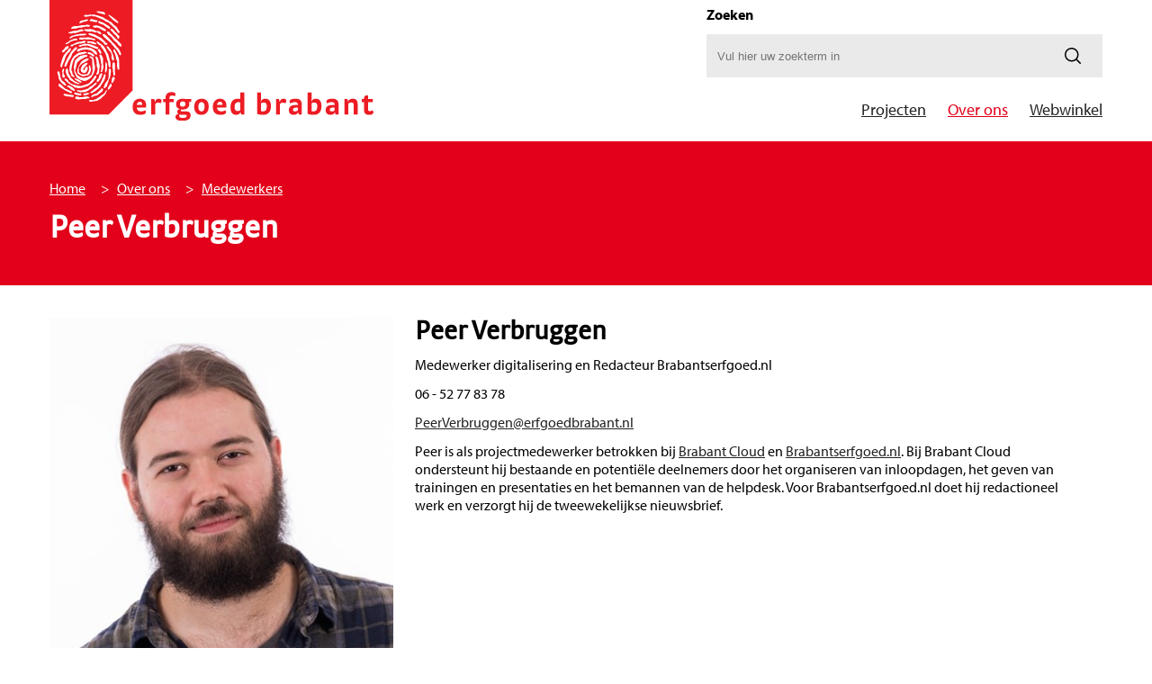

--- FILE ---
content_type: text/html; charset=utf-8
request_url: https://www.erfgoedbrabant.nl/over-ons/medewerkers/peer-verbruggen/
body_size: 9622
content:

<!DOCTYPE html>
<html lang="nl-nl">

<head>
    <title>Erfgoed Brabant</title>
    <link rel="stylesheet" href="/static/css/style.css" />
    <link rel="stylesheet" href="https://use.typekit.net/rrh4skc.css" />
    <link loading="lazy" rel="stylesheet" href="https://cdn.jsdelivr.net/npm/swiper@10/swiper-bundle.min.css" />
    <meta name="viewport" content="width=device-width, initial-scale=1, minimum-scale=1, maximum-scale=5" />
</head>

<body>
    <header>
        <div class="header">
            <div class="logo">
                <a href="/">
                    <img src="/static/img/erfgoedbrabant_top_logo.svg" width="360" alt="Erfgoed Brabant" />
                </a>
            </div>
            <div class="toppart">
                <div class="search">
                    <form action="/searchresults" method="GET" role="search">
                        <label class="srclbl" for="zoekveld">Zoeken</label>
                        <input type="search" placeholder="Vul hier uw zoekterm in" id="zoekveld" name="query" />
                        <button type="submit" class="srchbtn" value="" title="Zoeken" aria-label="Zoeken" title="Zoeken"></button>
                    </form>
                </div>
                <nav class="menu">
                    <div class="toggle" role="button" aria-label="menutoggle">
                        <div class="b1"></div>
                        <div class="b2"></div>
                        <div class="b3"></div>
                    </div>
                    <ul class="mainmenu">
                                    <li>
                                        <span ><a href="/projecten/">Projecten</a></span>
                                    </li>
                                    <li class="hassub">
                                        <span class=selecteditem><a href="/over-ons/">Over ons</a></span>
                                        <ul class="submenu">
                                                <li><a href="/over-ons/over-erfgoed-brabant/">Over Erfgoed Brabant</a></li>
                                                <li><a href="/over-ons/statement-erfgoed-brabant/">Statement Erfgoed Brabant</a></li>
                                                <li><a href="/over-ons/anbi/">ANBI</a></li>
                                                <li><a href="/over-ons/jongerenpanel-de-erfgoedbende/">Jongerenpanel de Erfgoedb&#xE8;nde</a></li>
                                                <li><a href="/over-ons/vacatures-en-stages/">Vacatures en stages</a></li>
                                                <li><a href="/over-ons/medewerkers/">Medewerkers</a></li>
                                                <li><a href="/over-ons/nevenfuncties-directeur-bestuurder-en-leden-van-de-rvt/">Nevenfuncties directeur-bestuurder en leden van de RvT</a></li>
                                        </ul>
                                    </li>
                                    <li>
                                        <span ><a href="/webwinkel/">Webwinkel</a></span>
                                    </li>
                    </ul>

                </nav>
            </div>
        </div>
    </header>
    <main>
        
<section class="banner">
    <div class="banner-inner">
        <ul class="brdcrmbs">
            <li><a href="/">Home </a></li>
            <li><a href="/over-ons">Over ons</a></li>
            <li><a href="/over-ons/medewerkers">Medewerkers</a></li>
        </ul>
        <h1 class="ttl h1">Peer Verbruggen</h1>
    </div>
</section>

<section class="emp_detail">
    <div class="wrap">
        <div class="content full">
            <div class="emp_img">
                <img src="/media/3p5hffmc/profielfoto-peer.jpg" alt="Afbeelding Peer Verbruggen" />
            </div>
            <div class="emp_info">
                <h2 class="ttl h2">Peer Verbruggen</h2>
                <span class="emp_func">Medewerker digitalisering en Redacteur Brabantserfgoed.nl </span>
                <span class="emp_phone">06 - 52 77 83 78</span>
                <span class="emp_mail">
                    <a href="mailto:PeerVerbruggen@erfgoedbrabant.nl">PeerVerbruggen@erfgoedbrabant.nl</a>
                </span>
                <p>Peer is als projectmedewerker betrokken bij <a rel="noopener" href="https://www.brabantcloud.nl/" target="_blank">Brabant Cloud</a> en <a href="https://www.brabantserfgoed.nl/">Brabantserfgoed.nl</a>. Bij Brabant Cloud ondersteunt hij bestaande en potentiële deelnemers door het organiseren van inloopdagen, het geven van trainingen en presentaties en het bemannen van de helpdesk. Voor Brabantserfgoed.nl doet hij redactioneel werk en verzorgt hij de tweewekelijkse nieuwsbrief.</p>
            </div>
        </div>
    </div>
</section>
    </main>
    <footer>
        <div class="footer-inner">
            <div class="wrap">
                <div class="flx-container">
                    <div class="flx-item">
                        <h2 class="ttl">Contactgegevens</h2>
                        <address>
                            <p>Erfgoed Brabant <br>Zuid-Willemsvaart 2<br>5211 NW Den Bosch<br><br>tel.: +31 (0)73 - 615 62 62<br>e-mail: <a href="mailto:info@erfgoedbrabant.nl">info@erfgoedbrabant.nl</a></p>
                        </address>
                        <ul class="socials">
                            <li>
                                <a href="https://www.facebook.com/erfgoedbrabant/" target="_blank" rel="noreferrer">
                                    <img src="/static/img/ic_facebook.svg" alt="Facebook" />
                                </a>
                            </li>
                            <li>
                                <a href="https://www.instagram.com/ErfgoedBrabant" target="_blank" rel="noreferrer">
                                    <img src="/static/img/ic_instagram.svg" alt="Instagram" />
                                </a>
                            </li>
                            <li>
                                <a href="https://www.linkedin.com/company/erfgoed-brabant/" target="_blank" rel="noreferrer">
                                    <img src="/static/img/ic_linkedin.svg" alt="LinkedIn" />
                                </a>
                            </li>
                            <li>
                                <a href="https://www.youtube.com/user/ErfgoedBrabant" target="_blank" rel="noreferrer">
                                    <img src="/static/img/ic_youtube.svg" alt="Youtube" />
                                </a>
                            </li>
                        </ul>
                    </div>
                    <div class="flx-item">
                        <h2 class="ttl">Nieuwsbrief</h2>
                        <p>Wil je op de hoogte blijven van het laatste nieuws van Erfgoed Brabant? Schrijf je dan hieronder in voor onze nieuwsbrief!</p>
                        <div class="nws">
                            <form method="post" action="https://erfgoed-brabant.email-provider.eu/subscribe/post/index.php" accept-charset="utf-8" class="form-h4jl6hrr0v">
                                <input type="hidden" name="next" value="" />
                                <input type="hidden" name="a" value="vgl9qrc1bv" />
                                <input type="hidden" name="l" value="h4jl6hrr0v" />
                                <label for="id-DzsLnvbhD4">E-mailadres&nbsp;*</label>
                                <input name="DzsLnvbhD4" id="id-DzsLnvbhD4" type="email" required placeholder="Vul hier je e-mailadres in">
                                <input autocomplete="new-password" type="email" id="email" name="email" placeholder="Your e-mail here" style="position:absolute;top:-9999px;left:-9999px;">
                                <button onclick="submit">Aanmelden</button>
                            </form>
                        </div>
                    </div>
                </div>
            </div>
        </div>
    </footer>
    <div class="bottomfooter">
        <div class="footer-inner">
            <div class="logo">
                <img src="/static/img/erfgoedbrabant_footer_logo.png" alt="Erfgoed Brabant" />
            </div>
            <div class="cr-mn">
                <ul class="smenu">
                        <li><a href="/footer/colofon/">Colofon</a></li>
                        <li><a href="/footer/contact/">Contact</a></li>
                        <li><a href="/footer/pers/">Pers</a></li>
                </ul>
                <div class="cr">&copy; 2026 - Erfgoed Brabant</div>
            </div>
        </div>
    </div>
    <script type="text/javascript" src="/static/js/jquery-3.7.1.min.js"></script>
    <script src="https://cdn.jsdelivr.net/npm/swiper@10/swiper-bundle.min.js"></script>
    <script type="text/javascript" src="/static/js/erfgoedbrabant.js"></script>
    <script>
        var swiper = new Swiper(".mySwiper", {
            slidesPerView: 1.20,
            spaceBetween: 0,
            freeMode: true,
            autoplay: {
                delay: 5000,
                disableOnInteraction: false,
            },
            pagination: {
                el: ".swiper-pagination",
                clickable: true,
            },
            navigation: {
                nextEl: ".swiper-button-next",
                prevEl: ".swiper-button-prev",
            },
        });
    </script>
</body>

</html>

--- FILE ---
content_type: text/css
request_url: https://www.erfgoedbrabant.nl/static/css/style.css
body_size: 13577
content:
@font-face{font-family:StradaWeb;src:url(/static/fonts/StradaWeb.eot)}@font-face{font-family:StradaWeb;src:url(/static/fonts/StradaWeb.woff) format("woff")}header{margin:0 auto;max-width:1170px;width:100%}.header{box-sizing:border-box;float:left;width:100%}@media only screen and (max-device-width:812px){.header{box-sizing:border-box;margin:0;max-width:none;padding:0 16px 16px;width:100%}}.header .logo{float:left;width:40%}@media only screen and (max-device-width:812px){.header .logo,.header .logo img{width:100%}}.header .toppart{float:left;margin-top:6px;text-align:right;width:60%}@media only screen and (max-device-width:812px){.header .toppart{margin-top:0;width:100%}}.header .toppart .search{box-sizing:border-box;float:right;max-width:440px;width:100%}.header .toppart .search input[type=search],.header .toppart .search input[type=submit]{float:left}.header .toppart .search input[type=search]{background:#eaeaea;height:48px;width:85%}@media only screen and (max-device-width:812px){.header .toppart .search{float:left;margin:12px 0}}.header .toppart .menu{float:right;width:100%}@media only screen and (max-device-width:812px){.header .toppart .menu{float:left}}.menu{width:100%}@media only screen and (max-device-width:812px){.menu:before{box-sizing:border-box;color:#e2001a;content:"menu";float:left;font-size:1.2rem;height:15px;padding:5px 0}}.menu .toggle{cursor:pointer;display:none}.menu .toggle .b1,.menu .toggle .b2,.menu .toggle .b3{background-color:#e2001a;height:3px;margin:6px 0;transition:.4s;width:24px}.menu .toggle.change .b1{transform:translateY(9px) rotate(-45deg)}.menu .toggle.change .b2{opacity:0}.menu .toggle.change .b3{transform:translateY(-9px) rotate(45deg)}@media only screen and (max-device-width:812px){.menu .toggle{display:inline-block}}.menu .mainmenu{float:right;font-size:18px;list-style-type:none;margin:24px 0 0}@media only screen and (max-device-width:812px){.menu .mainmenu{display:none;margin:0;width:100%}}.menu .mainmenu li{float:left;margin-left:24px;padding-bottom:24px;position:relative}@media only screen and (max-device-width:812px){.menu .mainmenu li{border-top:1px solid #eaeaea;margin:0;padding:6px;text-align:left;width:100%}}.menu .mainmenu li:hover .submenu{display:block}.menu .mainmenu li .selecteditem a{color:#e2001a}.menu .mainmenu li .submenu{background:#222;display:none;list-style-type:none;padding:0;position:absolute;top:47px;width:300px;z-index:10}.menu .mainmenu li .submenu li{float:left;margin:0;padding:12px;text-align:left;width:100%}.menu .mainmenu li .submenu li a{color:#fff;display:block;width:100%}@media only screen and (max-device-width:812px){.menu .mainmenu li .submenu{background-color:transparent;margin:0;position:relative;top:0;width:100%}.menu .mainmenu li .submenu li{margin:0;padding:6px 0}.menu .mainmenu li .submenu li a{color:#222}}.menu .mainmenu li .submenu:before{background:#222;content:"";display:block;height:10px;left:48px;position:absolute;top:-5px;transform:rotate(45deg);width:10px}@media only screen and (max-device-width:812px){.menu .mainmenu li .submenu:before{display:none}}.banner{background:#e2001a;color:#fff;padding:36px 0}.banner .banner-inner{line-height:2em;margin:0 auto;max-width:1170px}.banner .banner-inner .ttl{font-size:22px}@media only screen and (max-device-width:812px){.banner .banner-inner .ttl{font-size:14px}.banner .banner-inner{padding:16px}}.banner .hdr{margin:0 12.5%;width:75%}.banner .date{font-size:22px}.banner .brdcrmbs,.banner .date{display:block;float:left;width:100%}.banner .brdcrmbs{margin:0 0 12px;padding:0}.banner .brdcrmbs li{display:block;float:left;margin-right:12px;width:auto}.banner .brdcrmbs li a{color:#fff}.banner .brdcrmbs li:before{color:#fff;content:"> ";padding:0 5px}.banner .brdcrmbs li:first-child:before{content:" ";padding:0}.flx-container{align-content:space-between;align-items:normal;display:flex;flex-direction:row;flex-wrap:nowrap;float:left;gap:24px;justify-content:flex-start;width:100%}.flx-container.threecol{flex-wrap:wrap}.flx-container.threecol .flx-item{flex:0 0 31.33333333%;margin-bottom:1%}.flx-container.fourcol{flex-wrap:wrap}.flx-container.fourcol .flx-item{flex:0 0 22.33333333%;margin-bottom:1%}@media only screen and (max-device-width:812px){.flx-container{display:block}}.flx-container .flx-item{align-self:auto;box-sizing:border-box;display:block;flex-basis:auto;flex-grow:0;flex-shrink:1;order:0;padding:12px 0;width:100%}.flx-container .flx-item.project{border:1px solid #eaeaea;box-sizing:border-box;padding:12px;position:relative;text-decoration:none}.flx-container .flx-item.project .par{display:block;width:calc(100% - 24px)}.flx-container .flx-item.project:hover{background:#e2001a;color:#fff}.flx-container .flx-item.project:hover .ttl{color:#fff}.flx-container .flx-item.project img{margin-bottom:12px;width:100%}.flx-container .flx-item.project .ttl{color:#e2001a;display:block;font-size:22px;width:100%}@media only screen and (max-device-width:812px){.flx-container .flx-item.project{margin-bottom:24px}}.flx-container .flx-item.project:after{background-color:#fff;border-left:1px solid #eaeaea;bottom:0;content:"";height:40px;margin:-21px;position:absolute;right:0;transform:rotate(45deg);width:40px;z-index:0}.news ul{list-style:none;margin:0;padding:0}.news ul li{margin-bottom:12px}.news ul a{color:#e2001a;display:block;font-size:22px;margin-bottom:6px;width:100%}.news ul .date{font-size:14px}input[type=email],input[type=phone],input[type=search],input[type=text]{background:#fff;border:none;border-radius:0;-moz-border-radius:0;-webkit-border-radius:0;display:inline-block;padding:12px}input[type=submit]{border:none}label{display:block;font-weight:700;margin-bottom:12px;width:100%}.srclbl{text-align:left;width:100%}.srchbtn{background:#eaeaea;background-image:url("[data-uri]");background-position:50%;background-repeat:no-repeat;background-size:18px 18px;border:none;content:"";cursor:pointer;height:48px;padding:12px;width:15%}.srchbtn:hover{background-color:#d1d1d1!important}section{float:left;margin:0 auto;text-align:left;width:100%}@media only screen and (max-device-width:812px){section{box-sizing:border-box;margin:0;max-width:none;width:100%}}section.full-width{max-width:none;width:100%}.wrap{box-sizing:border-box;margin:0 auto;max-width:1170px;padding:36px 0;width:100%}@media only screen and (max-device-width:812px){.wrap{padding:16px}}.content{border-right:1px solid #eaeaea;box-sizing:border-box;float:left;padding-right:24px;width:70%}@media only screen and (max-device-width:812px){.content{border-bottom:1px solid #eaeaea;border-right:0;padding:0;width:100%}}.content p{margin-top:0}.content ul li{margin-bottom:6px}.content.full{border:none;width:100%}.sidebar{box-sizing:border-box;float:left;padding:0 0 0 24px;width:30%}@media only screen and (max-device-width:812px){.sidebar{padding:24px 0;width:100%}}.sidebar ul{float:left;font-size:1rem!important;list-style-type:none;margin:0 0 12px;padding:0;width:100%}.sidebar ul li{display:block;float:left;margin-bottom:6px;width:100%}.sidebar ul li a{color:#e2001a}.projects{margin-bottom:24px}footer{background:url(../../static/img/footerbg1.jpeg) no-repeat top;background-color:#eaeaea;box-sizing:border-box;color:#fff;float:left;height:700px;margin:12px 0;max-width:none;padding:36px 24px;text-align:left;width:100%}@media only screen and (max-device-width:812px){footer{background:none;background-color:#eaeaea;height:auto}}.bottomfooter{width:100%}.footer-inner{color:#222;font-size:18px;line-height:28px;margin:0 auto;max-width:1170px}.footer-inner address{font-style:normal}.footer-inner p{margin:0 0 12px}.footer-inner .logo{float:left;width:25%}@media only screen and (max-device-width:812px){.footer-inner .logo{padding-top:24px;text-align:center;width:100%}}.footer-inner .cr-mn{float:right;width:75%}@media only screen and (max-device-width:812px){.footer-inner .cr-mn{text-align:center;width:100%}}.footer-inner .cr{float:left;text-align:center}@media only screen and (max-device-width:812px){.footer-inner .cr{padding:12px 0;width:100%}}.footer-inner .smenu{float:right;list-style-type:none;margin:0;padding:0}@media only screen and (max-device-width:812px){.footer-inner .smenu{padding:12px;text-align:center;width:100%}}.footer-inner .smenu li{float:left;margin-right:12px}@media only screen and (max-device-width:812px){.footer-inner .smenu li{display:inline-block;float:none}}.footer-inner .smenu li a{color:#e2001a}.footer-inner .nws{width:100%}.footer-inner input{border-color:#eaeaea;box-sizing:border-box;margin-bottom:12px;width:100%}.footer-inner button{background:#fff;border:#eaeaea;box-sizing:border-box;padding:12px;width:100%}.socials{float:left;list-style-type:none;margin:48px 0 0;padding:0;width:100%}.socials li a{background:#e2001a;-webkit-clip-path:polygon(0 0,0 175%,100% 75%,100% 100%,100% 0);clip-path:polygon(0 0,0 175%,100% 75%,100% 100%,100% 0);display:inline-block;float:left;height:28px;margin-right:12px;padding:12px;width:28px}.socials li a:hover{background:#222}@media only screen and (max-device-width:812px){.socials{margin-bottom:48px}}.ttl{display:block;font-family:StradaWeb,Trebuchet MS,Lucida Sans Unicode,Lucida Grande,Lucida Sans,Arial,sans-serif;margin:0 0 12px;padding:0}.h1,.h2,.h3{float:left;width:100%}.h1{font-size:36px!important}.h2{font-size:30px!important}.h3{font-size:1.17rem!important}.swiper{height:500px;width:100%}@media only screen and (max-device-width:812px){.swiper{display:none!important}}.swiper .ttl{color:#fff;filter:drop-shadow(3px 3px 0 #000000);font-size:48px;margin-bottom:24px}.swiper .btn{background:#e2001a;color:#fff;display:block;margin-top:12px;padding:12px}.swiper .swiper-middle{padding:60px 0}.swiper-slide{align-items:center;background-size:cover!important;background:#fff;display:flex!important;font-size:18px;justify-content:center;text-align:center}.swiper-slide img{display:block;height:100%;-o-object-fit:cover;object-fit:cover;width:100%}.swiper-button-next,.swiper-button-prev{background:hsla(0,0%,100%,.9);border-radius:50%;color:#222!important;height:50px!important;width:50px!important}.swiper-button-next:after,.swiper-button-prev:after{font-size:20px!important}.swiper-pagination-bullet-active{background:#e2001a!important}.umbraco-forms-hr{background-color:#eaeaea;border:none;height:1px;width:100%}.umbraco-forms-page fieldset{border:none;margin:0;padding:0}.umbraco-forms-page fieldset .dataconsent{border-top:1px solid #eaeaea;padding-top:12px}.umbraco-forms-page fieldset .dataconsent input[type=checkbox]{float:left}.umbraco-forms-page fieldset .dataconsent .umbraco-forms-field-wrapper input[type=checkbox]{float:left;width:auto}.umbraco-forms-page fieldset .dataconsent .umbraco-forms-field-wrapper label{float:left;font-weight:400;width:320px}.umbraco-forms-page fieldset .dataconsent input[type=checkbox]{margin-right:12px;width:auto}.umbraco-forms-page fieldset .dataconsent .field-validation-error{float:left;width:100%}.umbraco-forms-page input,.umbraco-forms-page select{border:1px solid #eaeaea;box-sizing:border-box;margin-bottom:12px;width:50%}@media only screen and (max-device-width:812px){.umbraco-forms-page input,.umbraco-forms-page select{width:100%}}.umbraco-forms-page .checkboxlist{float:left;margin-bottom:24px;width:100%}.umbraco-forms-page .checkboxlist input[type=checkbox],.umbraco-forms-page .checkboxlist label{box-sizing:border-box;display:inline-block;font-weight:400;margin:0 0 12px;width:auto}.umbraco-forms-page .checkboxlist input[type=checkbox]{margin-right:24px;margin-top:4px}.umbraco-forms-page .checkboxlist label{width:calc(100% - 48px)}.umbraco-forms-page select{padding:12px}.umbraco-forms-page .field-validation-error{color:#e2001a;display:block;margin-bottom:12px;width:100%}.umbraco-forms-page .field-validation-error:before{content:"! ";display:inline-block;font-weight:700;padding-right:12px}.umbraco-forms-page .btn.primary{background:#e2001a;color:#fff;font-weight:700;padding:12px}.umbraco-forms-legend{float:left;font-size:1.1rem;font-weight:700;margin:0 0 12px;width:100%}.umbraco-forms-hidden{display:none}body,html{background-color:#fff;box-sizing:border-box;font-family:myriad-pro,sans-serif;font-style:normal;font-weight:400;margin:0;padding:0;width:100%}a{color:#222}a:hover{color:#e2001a;text-decoration:none}.emplist li{background:#eaeaea;box-sizing:border-box;margin-bottom:12px;padding:12px;position:relative}.emplist li:after{background-color:#fff;bottom:0;content:"";height:40px;margin:-21px;position:absolute;right:0;transform:rotate(45deg);width:40px;z-index:0}.emplist li img{float:left;margin-right:10%;width:30%}.emplist li a,.emplist li h4,.emplist li span{display:block;float:left;margin:0 0 12px;width:60%}.emplist li a:hover{color:#222;text-decoration:underline}.emp_detail .emp_img,.emp_detail .emp_info{box-sizing:border-box;float:left}.emp_detail .emp_img{width:33.3333333333%}.emp_detail .emp_img img{width:100%}.emp_detail .emp_info{padding-left:24px;width:66.6666666667%}.emp_detail .emp_info .emp_func,.emp_detail .emp_info .emp_mail,.emp_detail .emp_info .emp_phone{display:block;float:left;margin-bottom:12px;width:100%}

--- FILE ---
content_type: text/javascript
request_url: https://www.erfgoedbrabant.nl/static/js/erfgoedbrabant.js
body_size: -62
content:
$(".toggle").on("click", function () {
    $(".mainmenu").slideToggle("fast");
    $( this ).toggleClass("change");
});


--- FILE ---
content_type: image/svg+xml
request_url: https://www.erfgoedbrabant.nl/static/img/erfgoedbrabant_top_logo.svg
body_size: 59578
content:
<svg width="803" height="298" viewBox="0 0 803 298" fill="none" xmlns="http://www.w3.org/2000/svg">
<g clip-path="url(#clip0_0_3)">
<path d="M0 0V281.95H146.68L205.97 222.66V0H0Z" fill="#ED1C24"/>
<path d="M226.85 274.36C231.63 274.36 235.19 272.92 237.32 271.63C238.23 273.07 238.76 274.66 238.76 276.33C238.76 281.03 232.31 282.93 224.96 282.93C212.67 282.93 206 276.41 206 263.28C206 251.98 212.14 243.18 223.82 243.18C234.36 243.18 239.6 250.31 239.6 259.56C239.6 261.76 239.3 263.51 239.07 264.87H216.16C216.99 271.62 220.56 274.35 226.85 274.35V274.36ZM230.04 258.36C230.04 253.28 227.61 250.7 223.74 250.7C219.87 250.7 216.99 253.43 216.16 258.36H230.04Z" fill="#ED1C24"/>
<path d="M259.39 244.1C260.45 246.53 260.98 248.8 261.13 251.31H261.66C262.27 246.83 264.77 243.19 270.76 243.19C275.61 243.19 277.59 245.24 277.59 248.27C277.59 250.47 276.76 252.82 275.39 254.64C273.95 253.43 271.67 252.82 269.09 252.82C265.83 252.82 263.25 254.11 262.04 256.84V282.1H252.25V244.1H259.38H259.39Z" fill="#ED1C24"/>
<path d="M287.53 282.02V251.6H281.84V244.09H287.53V241.51C287.53 232.33 292.54 226.87 302.47 226.87C307.25 226.87 312.33 227.86 312.33 231.95C312.33 233.84 311.8 235.51 310.59 237.03C309.15 236.2 306.95 235.36 303.38 235.36C298.68 235.36 297.31 238.09 297.31 242.11V244.08H307.78V251.59H297.31V282.01H287.53V282.02Z" fill="#ED1C24"/>
<path d="M316.51 275.8C316.51 271.93 318.86 269.73 322.8 268.82C316.81 267 313.7 262.68 313.7 256.91C313.7 247.28 320.91 243.18 330.69 243.18C333.27 243.18 335.47 243.48 337.36 244.09H350.94C351.24 245.23 351.32 246.36 351.32 247.5C351.32 249.4 350.71 251.82 347.45 251.37L345.33 251.14C346.09 252.73 346.39 254.55 346.39 256.45C346.39 263.89 341.46 269.8 330.16 269.8C328.72 269.8 327.43 269.72 326.14 269.57C325.53 270.25 325.31 271.16 325.31 272.07C325.31 273.51 326.52 274.42 328.34 274.42H339.19C345.94 274.42 349.88 277.91 349.88 283.9C349.88 292.09 343.58 297.7 329.93 297.7C318.48 297.7 312.18 294.89 312.18 287.84C312.18 283.59 315.29 281.24 319.46 280.94C317.49 279.65 316.5 277.91 316.5 275.78L316.51 275.8ZM321.36 285.21C321.36 288.85 324.47 290.75 330.61 290.75C336.75 290.75 340.24 288.63 340.24 285.74C340.24 284 338.95 282.78 336.68 282.78H327.12C325.22 282.78 323.55 282.63 322.19 282.17C321.58 283.08 321.36 284.14 321.36 285.2V285.21ZM323.18 256.54C323.18 260.49 325.91 262.91 330.31 262.91C334.48 262.91 337.14 260.26 337.14 256.24C337.14 252.45 334.56 249.87 330.39 249.87C325.69 249.87 323.18 252.37 323.18 256.54Z" fill="#ED1C24"/>
<path d="M394.64 262.38C394.64 276.11 387.05 282.94 376.28 282.94C365.51 282.94 358.68 276.57 358.68 263.37C358.68 250.17 366.19 243.19 377.26 243.19C387.65 243.19 394.63 249.49 394.63 262.38H394.64ZM369 263.06C369 270.57 371.58 274.51 376.59 274.51C381.97 274.51 384.33 270.19 384.33 262.45C384.33 255.7 381.98 251.53 377.12 251.53C371.36 251.53 369 256.08 369 263.06Z" fill="#ED1C24"/>
<path d="M425.66 274.36C430.44 274.36 434 272.92 436.13 271.63C437.04 273.07 437.57 274.66 437.57 276.33C437.57 281.03 431.12 282.93 423.77 282.93C411.48 282.93 404.81 276.41 404.81 263.28C404.81 251.98 410.95 243.18 422.64 243.18C433.18 243.18 438.42 250.31 438.42 259.56C438.42 261.76 438.12 263.51 437.89 264.87H414.98C415.81 271.62 419.38 274.35 425.68 274.35L425.66 274.36ZM428.85 258.36C428.85 253.28 426.42 250.7 422.56 250.7C418.7 250.7 415.81 253.43 414.97 258.36H428.85Z" fill="#ED1C24"/>
<path d="M473.07 227.79H482.85V282.02H475.19C474.28 280.12 473.82 278.3 473.52 276.25H473.06C471.77 280.95 467.6 282.93 462.52 282.93C452.73 282.93 448.56 275.19 448.56 264.42C448.56 250.62 454.7 243.18 466.92 243.18C469.04 243.18 471.62 243.48 473.06 243.79V227.78L473.07 227.79ZM467.76 251.61C461.92 251.61 458.81 255.48 458.81 263.67C458.81 270.65 461.16 273.61 466.17 273.61C469.05 273.61 471.25 272.7 473.07 271.49V252.6C471.78 252.07 469.58 251.61 467.76 251.61Z" fill="#ED1C24"/>
<path d="M514.56 227.79H524.34V240.91C524.34 243.49 524.19 247.36 523.73 249.86H524.34C525.63 245.16 529.88 243.18 534.96 243.18C544.67 243.18 548.84 250.31 548.84 261.08C548.84 274.89 542.92 282.93 529.04 282.93C523.2 282.93 517.89 281.79 514.55 280.43V227.79H514.56ZM529.35 274.51C535.8 274.51 538.6 270.04 538.6 262.07C538.6 255.24 535.94 252.51 531.24 252.51C528.28 252.51 526.16 253.27 524.34 254.41V273.75C525.71 274.36 527.45 274.51 529.35 274.51Z" fill="#ED1C24"/>
<path d="M568.57 244.1C569.63 246.53 570.16 248.8 570.31 251.31H570.84C571.45 246.83 573.95 243.19 579.94 243.19C584.79 243.19 586.77 245.24 586.77 248.27C586.77 250.47 585.94 252.82 584.57 254.64C583.13 253.43 580.85 252.82 578.27 252.82C575.01 252.82 572.43 254.11 571.22 256.84V282.1H561.44V244.1H568.57Z" fill="#ED1C24"/>
<path d="M615.52 258.89V257.45C615.52 254.19 613.85 251.53 608.47 251.53C603.77 251.53 599.98 252.97 596.94 254.72C595.65 253.2 595.04 251.53 595.04 249.94C595.04 245.46 601.34 243.19 610.06 243.19C621.44 243.19 625.23 248.8 625.23 257.45V282.02H617.95C617.19 280.65 616.51 278.68 616.28 276.64H615.82C614.53 280.66 610.97 282.94 605.13 282.94C598 282.94 593.3 278.99 593.3 271.41C593.3 262.61 598.91 258.52 611.35 258.52C612.56 258.52 614.54 258.67 615.52 258.9V258.89ZM603.46 270.27C603.46 272.62 604.9 274.44 608.62 274.44C611.96 274.44 614 273.23 615.52 271.86V265.34C614.54 265.19 612.79 265.03 611.65 265.03C606.19 265.03 603.46 266.85 603.46 270.27Z" fill="#ED1C24"/>
<path d="M639.72 227.79H649.51V240.91C649.51 243.49 649.36 247.36 648.9 249.86H649.51C650.8 245.16 655.05 243.18 660.13 243.18C669.84 243.18 674.01 250.31 674.01 261.08C674.01 274.89 668.09 282.93 654.21 282.93C648.37 282.93 643.06 281.79 639.72 280.43V227.79ZM654.51 274.51C660.96 274.51 663.76 270.04 663.76 262.07C663.76 255.24 661.1 252.51 656.4 252.51C653.44 252.51 651.32 253.27 649.5 254.41V273.75C650.87 274.36 652.61 274.51 654.51 274.51Z" fill="#ED1C24"/>
<path d="M706.69 258.89V257.45C706.69 254.19 705.02 251.53 699.64 251.53C694.94 251.53 691.15 252.97 688.11 254.72C686.82 253.2 686.21 251.53 686.21 249.94C686.21 245.46 692.51 243.19 701.23 243.19C712.61 243.19 716.4 248.8 716.4 257.45V282.02H709.12C708.36 280.65 707.68 278.68 707.45 276.64H706.99C705.7 280.66 702.14 282.94 696.3 282.94C689.17 282.94 684.47 278.99 684.47 271.41C684.47 262.61 690.08 258.52 702.52 258.52C703.73 258.52 705.71 258.67 706.69 258.9V258.89ZM694.64 270.27C694.64 272.62 696.08 274.44 699.8 274.44C703.14 274.44 705.18 273.23 706.7 271.86V265.34C705.71 265.19 703.97 265.03 702.83 265.03C697.37 265.03 694.64 266.85 694.64 270.27Z" fill="#ED1C24"/>
<path d="M740.68 282.02H730.89V244.1H738.25C739.16 246 739.77 247.97 739.84 250.01H740.37C741.81 245.38 745.3 243.18 751.67 243.18C758.95 243.18 763.73 246.74 763.73 255.85V282.02H753.95V258.66C753.95 254.49 752.28 252.37 748.64 252.37C745 252.37 742.5 253.81 740.68 255.1V282.03V282.02Z" fill="#ED1C24"/>
<path d="M789.37 244.1H801.13V251.61H789.37V268.68C789.37 272.55 790.96 273.84 794.07 273.84C796.65 273.84 798.93 273 800.75 271.72C802.19 273.24 802.95 274.98 802.95 276.65C802.95 280.29 799 282.95 792.03 282.95C783.61 282.95 779.59 279.16 779.59 270.66V251.62H773.9V244.11H779.59V241.68C779.59 236.9 782.32 235.08 786.34 235.08C787.86 235.08 788.62 235.23 789.37 235.38V244.1Z" fill="#ED1C24"/>
<mask id="mask0_0_3" style="mask-type:luminance" maskUnits="userSpaceOnUse" x="18" y="27" width="162" height="224">
<path d="M179.23 27.07H18.61V250.42H179.23V27.07Z" fill="white"/>
</mask>
<g mask="url(#mask0_0_3)">
<path d="M88.59 155.93C88.59 155.93 88.05 156.16 87.5 156.57C86.96 156.97 86.08 157.38 86.08 157.38C86.08 157.38 85.92 157.97 85.25 158.13C84.58 158.3 84.71 158.57 83.68 159.2C82.65 159.83 82.83 159.32 82.05 160.43C81.27 161.54 80.73 162.54 80.36 163.01C80 163.48 80.12 163.72 79.64 164.53C79.16 165.35 79.04 165.71 78.68 166.76C78.32 167.82 77.66 169.17 77.6 169.94C77.54 170.71 77 170.52 77.31 172C77.63 173.48 77.31 173.18 77.75 174.31C78.19 175.44 79.6 177.3 79.6 177.3L80.27 177.72C80.27 177.72 80.15 178.07 81.06 178.38C81.98 178.69 82.51 178.61 82.51 178.61C82.51 178.61 82.05 179.42 83.29 179.49C84.53 179.56 85.57 179.52 85.57 179.52C85.57 179.52 86.36 179.59 87.03 179.43L87.7 179.26L90.07 178.3C90.07 178.3 91.28 177.73 91.71 177.09C92.13 176.45 91.58 176.85 92.19 175.68C92.59 174.9 92.89 174.217 93.09 173.63C93.39 172.75 93.69 171.87 93.69 171.87C93.69 171.87 94.6 171.59 94.66 170.23C94.71 168.87 94.77 167.51 94.77 167.51C94.77 167.51 94.46 167.21 94.39 166.2L94.32 165.2L92.06 164.04L91.15 164.32L90.25 165.2C90.25 165.2 89.46 165.72 89.28 166.24C89.16 166.593 88.9367 167.043 88.61 167.59C88.13 168.41 88.52 168.46 88.12 169.05C87.71 169.64 87.29 170.29 87.29 170.29L86.87 170.94C86.45 171.58 87 171.77 86.21 172.29L85.42 172.81L84.26 172.61L83.41 171.75L83.89 170.71C83.89 170.71 83.25 169.74 83.93 169.17C84.61 168.6 84.36 168.71 85.09 167.78C85.81 166.85 86 166.91 86.42 166.27C86.84 165.62 85.21 166.84 87.32 164.8C89.44 162.77 89.07 162.64 90.16 161.84C91.25 161.03 90.34 161.9 91.25 161.03C92.16 160.16 89.21 161.72 91.63 159.98C94.06 158.25 93.53 158.07 93.53 158.07L93.89 157.01L94.78 155.5L93.92 154.96L93.01 154.64L88.59 155.95V155.93Z" fill="white"/>
<path d="M97.59 163.07L97.51 164.96C97.51 164.96 97.62 164.87 98.05 166.59C98.49 168.31 98.96 168.34 98.66 169.23C98.36 170.11 97.83 171.7 97.83 171.7C97.83 171.7 97.78 173.65 97.3 175.06C96.82 176.47 95.93 177.24 95.74 178.12C95.56 178.99 95.57 177.89 94.75 179.64C93.93 181.39 93.51 182.04 92.84 182.79C92.17 183.54 88.58 182.72 88.58 182.72C88.58 182.72 85.66 183.5 84.81 183.6C83.96 183.7 82.05 183.34 81.27 183.23C80.48 183.12 80.12 182.99 79.38 182.74C78.65 182.49 77.86 182.42 77.37 182.06C76.88 181.7 76.7 182.22 75.53 180.85C74.37 179.47 73.94 179.53 73.33 178.33C72.71 177.14 72.48 179.02 72.33 174.65C72.18 170.28 72.24 169.51 72.41 168.39C72.58 167.27 72.23 168.33 72.88 166.39C73.54 164.45 73.66 164.1 75.05 162.41C76.44 160.72 75.83 160.71 78.02 159.09C80.2 157.47 80.16 156.38 81.85 155.92C83.53 155.46 82.33 155.29 86.03 153.77C89.73 152.25 88.09 153.46 89.73 152.25C91.36 151.03 90.64 151.21 92.25 150.17C93.86 149.13 93.98 149.36 94.95 148.32C95.92 147.27 94.64 148.02 95.74 147.21C96.83 146.4 96.65 146.34 96.65 146.34L96.95 145.46L97.2 144.46C97.2 144.46 96.88 143.86 95.24 143.9C93.59 143.93 90.98 144.42 89.95 145.05C88.92 145.69 87.4 145.95 86.61 146.47C85.82 146.99 86.55 146.06 84.67 147.38C82.79 148.71 83.88 147.9 82.19 149.29C80.5 150.68 81.34 149.39 79.59 151.55C77.83 153.71 77.65 153.05 77.17 154.47C76.69 155.88 76.93 155.77 76.09 157.05C75.24 158.33 75.24 157.75 74.22 159.56C73.2 161.37 73.83 161 73.05 162.11C72.26 163.22 72.35 162.66 71.76 164.42C71.17 166.18 70.56 167.95 70.56 167.95C70.56 167.95 70.14 168.59 69.66 170C69.18 171.41 68.99 170.76 68.95 172.71C68.9 174.66 69.82 180.97 69.82 180.97L78.4 186.35L83.34 188.03L91.97 186.05C91.97 186.05 96.59 185.06 96.95 184.6C97.31 184.13 98.7 183.03 99.61 181.57C100.52 180.11 100.75 178.22 101.59 176.64C102.43 175.06 102.74 174.29 102.73 172.76C102.71 171.23 102.38 171.43 102.35 168.9C102.32 166.37 101.83 166.01 101.52 164.52C101.21 163.04 100.47 162.2 99.98 161.84C99.49 161.48 99.12 160.76 98.57 160.58C98.02 160.39 97.61 163.11 97.61 163.11" fill="white"/>
<path d="M99.32 141.44C99.93 141.44 101.74 142.11 102.6 142.6C103.45 143.09 105.61 146.39 105.86 147.27C106.12 148.15 105.92 158.51 105.92 158.51L106.52 163.44L106.19 167.46L107.03 174.04C107.03 174.04 106.07 176.86 106.02 177.63C105.96 178.4 105.67 179.28 105.31 180.34C104.96 181.4 103.93 183.81 103.75 184.33C103.57 184.86 100.48 186.76 100.48 186.76L94.23 190.14L88.88 190.88C88.88 190.88 86.48 191.34 85.81 191.51C85.14 191.68 82.31 191.6 81.76 191.41C81.21 191.22 77.73 190.04 77.73 190.04C77.73 190.04 76.26 189.54 75.59 189.12C74.92 188.69 70.7 186.08 70.7 186.08C70.7 186.08 68.56 184.57 67.95 183.97C67.34 183.37 67.03 182.47 66.66 181.17C66.29 179.86 64.69 177.35 64.5 176.7C64.31 176.05 63.39 174.55 63.63 173.25C63.79 172.39 63.9867 171.41 64.22 170.31C64.57 168.66 65.24 168.44 65.29 166.52C65.34 164.6 66.5 164.75 66.55 162.82C66.6 160.9 66.96 159.84 67.62 157.9C68.28 155.96 68.93 154.02 69.54 152.85C70.14 151.68 72.27 151.42 73.12 150.13C73.96 148.85 76.57 147.17 78.09 146.31C79.61 145.45 89.86 139.89 89.86 139.89C89.86 139.89 92.42 140.76 92.72 139.88C93.02 139 94.04 137.77 93.97 136.18C93.9 134.58 87.76 135.25 87.76 135.25L76.39 137.48L70.33 142.11C70.33 142.11 63.55 148.86 63.38 149.38C63.2 149.91 61.89 154.97 61.83 155.74C61.77 156.51 60.24 165.23 60.24 165.23L61.35 177.6L65.91 187.6L68 191.06L70.69 193.35C70.69 193.35 75.15 195.85 75.64 196.21C76.13 196.57 81.07 198.25 81.8 198.5C82.53 198.74 86.49 199.7 87.16 199.53C87.83 199.36 92.08 198.25 92.08 198.25L97.84 195.09C97.84 195.09 103.18 191.4 103.36 190.87C103.54 190.34 107.7 184.08 107.7 184.08C107.7 184.08 109.87 179.51 110.22 178.45C110.58 177.4 111.24 175.45 111.71 174.04C112.19 172.63 112.42 170.74 112.77 168.5C113.12 166.26 112.25 163.41 112.36 161.28C112.47 159.16 110.64 157.94 110.74 155.23C110.84 152.51 109.66 147.59 109.66 147.59L108.87 143.96C108.87 143.96 107.19 141.05 106.7 140.68C106.21 140.32 103.84 139.86 103.84 139.86L102.19 138.95L99.63 138.67L98.97 140.02L99.31 141.41L99.32 141.44Z" fill="white"/>
<path d="M115.41 144.84C115.41 144.84 114.34 146.34 115.25 147.24C116.17 148.14 116.15 148.28 116.28 149.7C116.41 151.12 116.49 150.93 116.56 152.53C116.63 154.12 116.82 154.18 116.89 155.77C116.96 157.37 116.72 158.07 116.79 159.66C116.86 161.26 117.05 162.5 117.24 163.75C117.43 164.99 117.74 164.7 118.23 166.25C118.73 167.79 119.46 168.64 119.29 169.75C119.11 170.87 119.15 171.08 118.8 173.32C118.45 175.56 118.54 175.59 118.06 177C117.58 178.41 117.11 179.82 117.11 179.82C117.11 179.82 116.02 180.63 115.83 181.16L115.65 181.69C115.65 181.69 115.96 183.17 116.69 183.42C117.42 183.67 118.4 184.39 119.19 183.88C119.98 183.36 120.41 183.31 120.77 182.84C121.13 182.37 122.45 179.67 122.69 178.38C122.92 177.08 123.2 171.47 123.37 170.35C123.55 169.23 124.44 165.4 124.36 163.22C124.29 161.03 124.1 159.79 123.66 157.47C123.22 155.16 122.36 154.08 121.92 150.58C121.47 147.09 120.92 146.31 120.48 144.59C120.05 142.87 118.02 140.41 118.02 140.41L116.92 139.45L115.51 138.78C115.51 138.78 114.91 138.77 114.73 139.3C114.55 139.83 113.89 140.59 113.89 140.59C113.89 140.59 112.98 141.46 113.47 141.82C113.96 142.19 115.41 144.84 115.41 144.84Z" fill="white"/>
<path d="M113.64 133.81L106.68 127.42L103.51 124.87L100.22 123.75L97.78 123.12L93.82 122.17L91.02 122.01L88.34 122.08L85.79 122.39L82.01 122.68L79.64 123.64L76.54 124.36L73.5 126.08L71.44 126.75C71.44 126.75 71.08 127.22 69.98 126.85C68.88 126.47 67.84 125.33 67.84 125.33L68.32 123.92C68.32 123.92 70.26 121.83 70.86 121.24C71.47 120.66 77.05 118.62 77.05 118.62L80.82 117.74L85.86 116.7L87.75 116.55H91.22L102.31 118.15L106.71 120.23L110.68 122.36L112.88 124.29L115.64 127C115.64 127 116.32 128.01 116.68 128.73C117.05 129.45 117.61 130.82 117.61 130.82C117.61 130.82 117.55 130.99 117.74 131.65C117.92 132.3 118 133.9 118 133.9L117.52 134.72L115.69 134.69L113.64 133.8V133.81Z" fill="white"/>
<path d="M88.28 127.66C88.28 127.66 87.16 127.8 86.46 127.67C85.77 127.54 83.71 127.82 83.71 127.82C83.71 127.82 83.04 128.92 81.83 128.71C80.62 128.51 75.95 129.08 75.95 129.08L72.61 129.91L69.34 131.75L63.04 136.49L60.13 139.04L56.81 143.42L53.81 149.87L52.43 153.92L51.13 159.57C51.13 159.57 50.82 159.86 50.65 160.98C50.47 162.1 50.24 163.39 49.88 164.45C49.52 165.51 49.75 163.03 49.47 166.87C49.19 170.71 49.57 173.2 49.57 173.2C49.57 173.2 49.57 174.38 49.89 175.27C50.2 176.16 50.51 177.05 50.88 177.77C51.25 178.48 51.86 179.09 52.05 179.74C52.24 180.39 52.3 180.81 52.79 181.76C53.28 182.72 54.28 186.39 54.28 186.39C54.28 186.39 54.34 186.81 54.95 187.41C55.56 188.01 56.9 188.75 56.9 188.75C56.9 188.75 57.12 188.72 57.93 189.1C58.74 189.48 60.26 189.81 60.26 189.81L61.24 189.94L62.33 189.13C62.33 189.13 62.69 189.25 61.9 188C61.1 186.75 60.74 187.21 59.82 185.72C58.9 184.22 57.98 183.32 57.49 182.37C57 181.42 56.61 178.34 56.49 177.51C56.36 176.68 54.33 173.63 54.21 172.81C54.08 171.98 54.79 168.09 54.79 168.09L55.31 163.55L57.63 154.31L60.68 145.91L65.58 140.5L68.56 138.95C68.56 138.95 70.44 137.62 70.8 137.16C71.16 136.69 72.19 135.47 72.19 135.47L73.77 135.02C73.77 135.02 74.5 135.27 75.17 135.1C75.84 134.93 77.97 134.67 78.57 134.09C79.17 133.51 83.31 133.34 83.31 133.34C83.31 133.34 84.89 133.49 86.23 132.56L87.56 131.64L89.69 131.38L91.39 131.17C91.39 131.17 92.54 130.78 92.72 130.25C92.9 129.72 92.4 128.77 92.4 128.77L88.29 127.67L88.28 127.66Z" fill="white"/>
<path d="M112.16 187.19L110.89 189.12C110.89 189.12 109.93 190.76 109.5 191.4C109.08 192.04 109.26 192.1 108.59 192.86C107.92 193.62 104.12 198.22 104.12 198.22L98.8 204.28C98.8 204.28 94.07 207.39 91.88 207.83C89.69 208.27 93.33 206.56 89.69 208.27C86.05 209.98 85.07 209.85 84.22 209.95C83.37 210.06 82.03 210.39 81.3 210.73C80.57 211.07 80.45 211.42 79.78 211.59C79.11 211.76 76.56 212.07 76.56 212.07C76.56 212.07 75.46 211.7 74.43 211.74C73.39 211.78 69.86 210.78 69.86 210.78C69.86 210.78 65.41 210.06 64.86 209.87C64.31 209.69 62.91 209.01 62.3 209C61.69 208.99 60.17 208.67 59.07 208.3C57.97 207.93 56.33 207.37 55.84 207C55.35 206.64 53.7 206.08 53.03 205.66C52.36 205.24 51.07 203.62 50.58 203.26C50.09 202.9 47.59 201.85 47.59 201.85C47.59 201.85 47.47 201.61 47.03 200.48C46.6 199.35 46.84 199.24 45.92 198.34C45 197.44 45.56 198.81 45 197.44C44.45 196.07 44.26 196.01 43.65 195.41C43.04 194.81 41.96 194.22 41.96 194.22L39.74 193.69L37.91 193.66C37.91 193.66 37.67 193.78 37.43 194.48C37.19 195.19 36.52 194.17 37.19 195.19C37.87 196.2 37.87 196.8 38.54 197.22C39.21 197.64 38.97 198.35 40.74 199.74C42.51 201.13 42.45 200.72 43.19 201.55C43.93 202.39 45.82 204.61 45.82 204.61C45.82 204.61 46.56 205.45 47.29 205.7C48.02 205.95 50.41 207.35 50.89 207.71C51.38 208.08 54.92 210.26 54.92 210.26L58.01 211.76L60.42 213.9C60.42 213.9 62.25 215.12 63.17 215.43C64.08 215.74 65.77 215.88 66.94 216.2C68.11 216.52 70.97 217.1 71.52 217.28C72.07 217.46 75.11 216.92 75.11 216.92L79.12 216.52L84.47 215.19L90.85 213.23L95.71 211.54L99.89 208.24L105.53 204.26L109.16 200.18L113.39 194.93L115.74 190.42L116.82 187.84L116.09 187L114.62 185.92L112.67 186.24L112.13 187.24L112.16 187.19Z" fill="white"/>
<path d="M73.03 207.82C73.03 207.82 71.26 206.88 70.65 206.86C70.04 206.86 63.33 204.89 63.33 204.89L59.05 201.83L53.92 198.89L51.78 197.36L49.82 195.32L48.28 192.63L44.29 187.54L42.07 183.24L40.95 179.32L39.78 176.17L40.58 173.5C40.58 173.5 40.54 172.11 40.72 171.58C40.9 171.05 41.32 169.82 41.32 169.82L42.29 168.77L43.75 168.68L45.34 170L47.3 181.09L51.42 187.6L52.37 191.02L55.18 193.58L58.18 195.99L61.06 198.93L65.21 201.12L66.92 202.09L69.33 203.4L71.44 204.42L73.45 205.1L74.61 205.3L74.92 206.19L73.04 207.82H73.03Z" fill="white"/>
<path d="M64.59 116.57L66.67 116.29L68.6 117.14L68.06 119.91L65.21 122.87L64.42 123.98L62.72 125.37L58.91 129.38L56.43 131.88L55.53 135.11L53.37 140.27C53.37 140.27 52.22 141.85 52.04 142.38C51.86 142.91 50.47 144.6 50.47 144.6C50.47 144.6 49.89 144.8 49.05 146.68C48.21 148.56 44.93 154.32 44.93 154.32L43.91 157.32L43.19 158.84C43.19 158.84 42.8 158.91 42.81 159.5C42.81 160.09 42.61 160.22 42.37 160.92L42.19 161.45C42.19 161.45 42.28 162.86 41.56 163.2C40.83 163.55 39.63 164.32 39.63 164.32L37.54 164C37.54 164 36.64 163.1 36.94 162.22C37.24 161.34 37.6 159.1 37.78 158.58C37.96 158.05 39.04 154.88 39.04 154.88L40.54 151.65L43.13 146.43C43.13 146.43 44.45 143.73 44.63 143.21C44.81 142.68 46.67 139.58 46.67 139.58C46.67 139.58 48.18 137.54 48.48 136.65C48.78 135.77 49.14 135.3 50.1 133.66C51.06 132.02 51.37 131.14 52.09 130.2C52.82 129.27 54.51 126.7 54.51 126.7L58.92 121.51C58.92 121.51 60.56 120.3 61.1 119.3C61.64 118.3 64.58 116.55 64.58 116.55" fill="white"/>
<path d="M38.75 187.8L37.42 185.84L35.91 183.54L35.02 179.49C35.02 179.49 34.16 178.99 34.45 177.52C34.74 176.05 35.61 175.19 35.51 174.35C35.4 173.51 36.88 172.65 36.41 171.69C35.93 170.74 36.29 169.68 36.29 169.68L35.01 169.24L34.34 168.82C34.34 168.82 33.89 169.25 33.52 169.72C33.16 170.18 32.59 171.57 32.59 171.57L32.11 172.98C32.11 172.98 30.59 173.25 31.15 175.8C31.71 178.35 32.32 178.36 32.21 180.49C32.1 182.61 31.87 185.1 31.88 186.87C31.89 188.64 31.09 186.79 31.89 188.64C32.69 190.48 33.67 191.21 33.67 191.21L34.82 191.41C34.82 191.41 36.95 191.15 37.13 190.62C37.31 190.09 38.74 187.81 38.74 187.81" fill="white"/>
<path d="M69.83 222.06L73.96 222.63L75.82 222.9C75.82 222.9 79.86 222.85 80.42 222.43C80.99 222.02 81.89 222.53 82.71 222C83.53 221.47 91.87 219.66 91.87 219.66L95.17 218.16L99.27 214.92L101.41 213.03C101.41 213.03 103.63 212.17 104.39 211.83C105.15 211.48 108.41 208.48 108.41 208.48L114.07 203.64L116.01 202.86L116.72 203.3L116.93 204.58L116.45 206.63L110.53 212.08L105.43 217L94.29 223.91L89.23 226.83L83.17 226.99L76.28 227.07L72.89 226.32L68.59 224.5L67.44 224.06L67.48 222.66L69.83 222.05V222.06Z" fill="white"/>
<path d="M117.37 198.92C117.37 198.92 116.99 199.17 117.83 197.46C118.68 195.75 118.31 196.15 119.27 194.87C120.22 193.6 121.61 193.56 121.92 192.2C122.23 190.84 122.18 191 122.73 189.39C123.28 187.78 122.58 187.56 123.33 186.5C124.07 185.44 124.42 182.97 124.82 182.9C125.23 182.83 125.94 182.27 125.94 182.27C125.94 182.27 126 182.09 126.54 181.28C127.08 180.46 127.02 180.64 127.02 180.64C127.02 180.64 128.15 180.42 129.09 180.74L129.56 180.9C129.56 180.9 131.12 181.82 130.87 182.55C130.63 183.27 130.57 183.45 130.02 185.06C129.47 186.67 127.83 191.51 127.83 191.51C127.83 191.51 124.93 196.52 124.09 197.44C123.25 198.36 122.5 199.2 121.9 200.19C121.3 201.18 119.78 201.96 119.78 201.96L117.42 201.16L117.14 199.67" fill="white"/>
<path d="M97.35 132.98L99.12 133.61L100.77 134.17L102.73 135.61C102.73 135.61 103.26 135.38 104.11 136.41C104.97 137.43 106.37 138.11 106.85 138.49C107.33 138.88 108.8 139.37 108.8 139.37L110.03 139.33L110.56 138.39L111.15 137.24L110.58 135.92L109.04 133.83L107.28 133.01L103.92 130.86C103.92 130.86 102.74 130.12 102.19 129.94C101.64 129.75 99.26 128.95 99.26 128.95L97.72 128.65L96.24 128.82C96.24 128.82 95.62 128.83 95.42 129.44C95.21 130.04 95.1 129.78 94.95 130.85C94.79 131.92 94.4 130.66 94.79 131.92C95.18 133.17 96.08 133.54 96.08 133.54L97.34 133L97.35 132.98Z" fill="white"/>
<path d="M126.44 177C126.44 177 127.45 174.83 127.69 174.13C127.93 173.42 128.21 171.38 128.37 170.25C128.53 169.13 128.56 157.35 128.56 157.35L127.48 154.04L126.52 146.44C126.52 146.44 125.1 140.85 124.8 139.76C124.5 138.67 123.24 135.89 123.24 135.89L124.39 135.1C124.39 135.1 125.94 133.84 126.88 134.66C127.81 135.47 129.28 136.36 129.28 136.36C129.28 136.36 129.28 137.07 130.16 138.39C131.02 139.71 132.43 142.74 132.65 143.4C132.87 144.06 132.66 147.93 132.66 147.93L132.46 151.79L133.06 160.45C133.06 160.45 133.33 160.94 133.63 162.02C133.92 163.1 133.6 165.35 133.37 166.06C133.13 166.77 133.15 168.35 132.91 169.05C132.66 169.76 131.93 172.26 131.69 172.96C131.45 173.67 130.97 175.08 130.97 175.08L129.91 176.89L128.7 177.85L126.45 176.99L126.44 177Z" fill="white"/>
<path d="M63.48 221.79L60.21 218.27C60.21 218.27 60.82 218.16 58.45 216.59C56.09 215.01 56.05 214.18 54.39 213.77C52.73 213.35 51.52 211.75 50.72 211.81C49.93 211.87 50.95 210.91 49.35 210.96C47.76 211.01 46.27 210.58 46.27 210.58H44.76L44.13 211.75L43.66 213.41C43.66 213.41 43.47 213.36 44.66 214.14C45.84 214.93 45.95 213.84 48.57 215.94C51.19 218.03 51.63 218.61 52.07 219.18C52.51 219.76 54.13 221.11 54.88 221.33C55.3733 221.47 55.9133 221.7 56.5 222.02C57.37 222.5 57.61 222.34 58.11 222.71C58.61 223.08 60.04 223.71 60.04 223.71C60.04 223.71 60.85 224.39 61.53 224.14L62.2 223.88L63.49 221.79H63.48Z" fill="white"/>
<path d="M39.66 211.13C39.66 211.13 41.56 210.5 41.55 209.9C41.55 209.31 39.86 206.53 39.86 206.53L38.53 204.48L35.29 201.4C35.29 201.4 30.78 199.07 30.77 198.48C30.77 197.89 28.37 193.53 28.37 193.53C28.37 193.53 26.14 187.46 26.33 186.94C26.5 186.41 26.2 184.93 26.06 183.51C25.93 182.09 25.32 181.49 25.37 180.72C25.43 179.95 24.99 178.23 24.99 178.23L23.94 176.5L22.84 176.13C22.84 176.13 22.17 175.71 21.5 175.87C20.83 176.04 20.16 176.21 19.8 176.67C19.44 177.13 18.59 177.24 19.08 178.19C19.57 179.14 19.44 178.32 19.95 180.45C20.45 182.59 20.95 184.13 21.32 185.43C21.69 186.74 22.06 186.27 22.13 188.46C22.21 190.65 22.58 191.95 22.83 193.02C23.08 194.09 22.09 192.18 23.08 194.09C24.07 196 23.88 195.94 24.38 196.89C24.87 197.85 25.48 198.44 25.91 198.98C26.34 199.52 25.61 198.68 27.32 200.83C29.04 202.99 30.2 204.37 31.12 205.27C32.04 206.17 31.79 206.29 33.08 207.31C34.36 208.34 35.46 208.71 35.46 208.71L39.65 211.12L39.66 211.13Z" fill="white"/>
<path d="M27.72 164.51L29.01 165.98C29.01 165.98 30.11 166.57 30.95 164.7C31.79 162.82 33.16 157.4 33.16 157.4C33.16 157.4 35.99 151.88 36.23 151.18C36.47 150.47 37.78 146.6 37.78 146.6C37.78 146.6 38.5 144.48 38.98 143.07C39.46 141.66 40.18 139.54 40.18 139.54C40.18 139.54 42.17 136.08 42.65 135.27C43.13 134.45 46.21 130.19 47.24 129.55C48.27 128.92 50.03 127.94 50.76 126.42C51.48 124.89 51.24 125.6 51.96 124.08C52.68 122.55 52.08 124.32 52.68 122.55C53.28 120.79 53.21 119.19 52.05 118.99C50.89 118.79 50.28 118.78 49.56 119.72C48.83 120.65 47.2 121.28 46.47 122.8C45.75 124.32 44.41 125.24 43.27 126.82C42.12 128.4 41.21 128.68 40.43 129.79C39.65 130.9 39.53 130.66 38.44 132.65C37.36 134.64 36.49 133.56 35.18 136.85C33.86 140.14 33.79 139.13 32.54 142.84C31.29 146.54 30.27 149.54 30.27 149.54C30.27 149.54 29.79 151.54 28.96 154.6C28.13 157.66 27.11 160.07 27.05 160.83C26.99 161.6 27.74 164.51 27.74 164.51" fill="white"/>
<path d="M65.78 197L67.99 199.52C67.99 199.52 70.8 200.03 71.32 200.72C71.84 201.42 73.2 201.98 73.2 201.98L75.19 202.95L78.6 203.72C78.6 203.72 79.64 203.68 79.57 202.67C79.51 201.66 76.75 198.96 76.75 198.96L70.64 195.32C70.64 195.32 68.2 194.79 67.38 194.17C66.55 193.54 64.36 192.8 64.36 192.8C64.36 192.8 62.77 192.06 62.59 192.59C62.4 193.12 62.54 194.54 62.54 194.54L63.46 196.03L65.78 197.01V197Z" fill="white"/>
<path d="M147.7 165.44L150.26 165.72L151.1 164.43L151.04 154.38L148.74 146.13L145.75 134.5L141.01 126.21L140.51 123.48L134.24 113.69L131.85 111.7L127.26 108.37L123.41 105.29L120.23 102.64C120.23 102.64 119 101.44 118.64 101.91C118.28 102.38 117.67 102.37 117.37 103.25C117.07 104.13 116.35 105.06 117.99 106.21C119.64 107.36 121.91 110.3 122.65 110.54C123.38 110.79 127.34 112.33 127.34 112.33L127.97 115.89L131.96 120.98L138.11 131.13L140.58 137.08L143.63 148.54L145.54 153.12L145.69 158.09L146.38 162.06L147.68 165.45L147.7 165.44Z" fill="white"/>
<path d="M138.53 158.19L139.23 153.12L140.27 153.08C140.27 153.08 142.6 157.02 142.67 158.03C142.73 159.04 142.98 168.55 142.98 168.55L141.91 173.5L140.41 177.32L139.26 178.9C139.26 178.9 138.29 179.36 137.98 178.46C137.67 177.57 137.42 176.5 137.71 173.85C138 171.19 138.53 158.2 138.53 158.2" fill="white"/>
<path d="M116.97 115.28L119.17 116.03L121.36 116.78L120.16 119.72C120.16 119.72 119.26 121.18 118.34 120.87C117.42 120.55 116.81 120.55 115.17 119.99C113.52 119.43 113.89 119.55 112.12 118.76C110.35 117.96 106.81 116.96 105.78 116.41C104.74 115.86 96.75 112.95 96.75 112.95L93.59 111.59L91.21 112.45L86.83 112.73C86.83 112.73 85.49 112.47 84.76 112.82C84.03 113.16 82.46 113 81.76 113.26C81.06 113.52 80.29 113.15 79.76 113.62C79.23 114.09 76.56 115.35 76.56 115.35C76.56 115.35 75.16 115.27 74.61 115.08C74.06 114.89 72.65 113.63 72.65 113.63C72.65 113.63 72.46 112.38 73.01 111.98C73.55 111.58 84.68 108.86 84.68 108.86L86.68 107.77L95.81 107.92L107.15 111.18L116.98 115.3L116.97 115.28Z" fill="white"/>
<path d="M98.08 101.74L102.1 102.22L105.81 102.28C105.81 102.28 107.18 102.54 109.01 103.16C110.84 103.78 112.32 104.87 113.24 105.18C114.15 105.49 115.14 106.22 115.57 106.75C116 107.29 115.77 109.18 115.77 109.18L114.68 109.99L112.56 108.77L109.54 108.29L106.63 107.85L104.25 107.04C104.25 107.04 103.09 106.25 102.54 106.07C101.99 105.88 101.43 104.63 100.28 105.26C99.13 105.89 97.67 105.99 97.67 105.99C97.67 105.99 96.94 105.74 96.33 105.73C95.72 105.72 95.17 105.53 94.62 105.34C94.07 105.15 92.84 102.77 92.84 102.77L93.69 101.46L98.08 101.74Z" fill="white"/>
<path d="M127.14 132.31L128.51 131.79L128.99 130.38C128.99 130.38 128.22 129.13 127.88 128.04C127.54 126.94 126.83 125.52 126.22 124.53C125.61 123.54 124.81 121.69 124.29 121.12C123.77 120.55 121.28 120.88 121.28 120.88L120.19 123.01C120.19 123.01 119.41 123.59 120.09 124.41C120.76 125.23 121.96 126.62 121.96 126.62L123.68 129.96L125.76 132.24L127.16 132.32L127.14 132.31Z" fill="white"/>
<path d="M54.45 114.23L57.1 113.83L59.26 112.2L59.97 111.26L63.31 110.43L67.62 109.14L71.32 107.85L73.81 107.12C73.81 107.12 76.74 107.52 77.4 107.35C78.07 107.19 77.34 107.53 79.83 106.8C82.32 106.08 85.98 106.14 85.98 106.14L88.71 104.11L89.61 102.65L88.93 101.04L87.65 100.6L85.4 100.62L77.56 102.68L73.48 103.26L68.31 104.06L63.7 106.23L58.85 109.11L53.8 110.15L51.91 112.79L51.84 113.9L54.44 114.23H54.45Z" fill="white"/>
<path d="M31.98 128.63C31.98 128.63 33.8 129.76 34.54 129.14C35.28 128.51 36.49 127.43 36.49 127.43C36.49 127.43 37.91 126.44 38.51 125.47C39.1 124.51 37.62 125.74 39.11 124.5C40.6 123.26 42.66 121.91 42.66 121.91L45.59 119.99C45.59 119.99 46.39 118.8 46.66 118.02C46.93 117.23 47.72 114.88 47.72 114.88L45.83 113.36C45.83 113.36 45.68 113.02 44.46 113.48C43.24 113.94 42.34 114.22 41.27 115.02C40.2 115.82 39.31 116.1 37.88 117.95C36.45 119.8 39.85 116.87 36.1 120.85C32.35 124.82 31.28 125.62 31.28 125.62L30.57 127.71L31.99 128.63H31.98Z" fill="white"/>
<path d="M43.57 108.22L47.33 106.29C47.33 106.29 48.77 105.61 49.06 105.27C49.34 104.94 49.4 104.8 50.12 104.19C50.84 103.58 51.52 103.09 51.52 103.09C51.52 103.09 52.41 102.96 53.29 102.4C54.16 101.84 55.53 101.31 55.53 101.31C55.53 101.31 56.12 101.08 57.05 100.83C57.98 100.58 58.64 100.65 59.42 100.35C60.2 100.04 59.23 100.43 60.2 100.04C61.18 99.66 59.72 99.45 61.18 99.66C62.64 99.87 61.6 99.94 62.64 99.87C63.68 99.8 61.81 100.3 63.68 99.8L65.55 99.29C65.55 99.29 67.23 99.86 68.07 98.86C68.92 97.86 69.55 96.51 69.55 96.51C69.55 96.51 69.64 96.26 68.72 95.94C67.81 95.63 64.09 95.08 64.09 95.08C64.09 95.08 63.04 95.15 62.31 95.33C61.57 95.5 59.61 96.27 58.87 96.44C58.13 96.61 56.91 97.2 56.91 97.2L53.78 98.42C53.78 98.42 50.24 100.35 49.8 100.63C49.37 100.91 45.02 103.71 45.02 103.71C45.02 103.71 44.8 105.49 43.67 105.25C42.54 105.01 41.45 105.49 41.45 105.49C41.45 105.49 40.35 105.97 40.13 106.61C39.91 107.25 39.61 108.14 39.61 108.14C39.61 108.14 39.57 108.27 40.18 108.47C40.79 108.67 43.33 108.69 43.33 108.69" fill="white"/>
<path d="M75.58 97.09L79.42 97.74L86.08 96.43L94.72 97.3L100.44 97.1L104.14 97.56L105.7 97.74C105.7 97.74 106.62 98.03 107.18 98.2C107.74 98.37 108.05 98.66 108.6 98.84C109.15 99.01 110.68 99.29 110.68 99.29C110.68 99.29 112.45 99.45 112.8 98.97C113.15 98.49 113.14 96.54 113.14 96.54L111.58 95.67L109 94.87L100.95 92.77L95.99 91.82L90.35 92.41L85.43 92.64L82.26 92.44C82.26 92.44 80.07 92.34 79.27 92.29C78.48 92.24 74.57 92.79 74.57 92.79C74.57 92.79 74 93 73.78 93.71C73.56 94.42 73.46 94.78 73.46 94.78C73.46 94.78 72.55 95.08 73.13 95.85C73.7 96.61 75.58 97.09 75.58 97.09Z" fill="white"/>
<path d="M53.58 93.6L56.17 92.03L61.71 89.68L69.72 88.48C69.72 88.48 72.1 87.93 72.65 87.82C73.2 87.7 76.94 87.62 76.94 87.62C76.94 87.62 79.38 87.39 79.88 87.41C80.38 87.43 84.67 87.23 84.67 87.23C84.67 87.23 86.17 87.29 86.91 87.09C87.65 86.89 85.99 87.83 88.39 86.69C90.8 85.56 90.72 85.53 90.72 85.53L91.47 84.58L91.7 83.91L90.64 83.55L88.67 82.88L82.4 83.46L76.71 83.33L72.3 84.39L66.8 85.11L59.02 87.24L54.28 88.79L50.23 91.77C50.23 91.77 49.99 91.99 49.95 92.58C49.92 93.17 49.63 93.52 50.3 94.05C50.96 94.57 50.87 94.85 51.52 94.92L52.17 94.99L53.57 93.59L53.58 93.6Z" fill="white"/>
<path d="M99.02 86.38L101.22 87.13L103.41 87.88L106.34 88.87L109.27 89.86C109.27 89.86 111.49 90.55 112.52 91.1C113.55 91.66 113.59 92.15 116.09 93.21C118.59 94.27 118.52 93.86 119.49 94.61C120.46 95.35 121.43 96.11 123.32 97.16C125.21 98.21 124.1 97.85 126.42 99.46C128.73 101.07 129.4 101.51 130.01 102.13C130.62 102.75 131.41 103.43 132.68 104.48C133.96 105.53 133.36 104.3 133.96 105.53C134.36 106.357 134.74 107.037 135.1 107.57C135.65 108.37 137.22 110.35 137.22 110.35L138.62 110.41L141.8 110.66L143.09 109.25C143.09 109.25 143.29 106.84 142.74 106.65C142.19 106.46 139.27 104.85 138.85 104.29C138.42 103.73 136.49 101.01 135.82 100.58C135.15 100.15 127.38 92.97 127.38 92.97L119.32 89.13L114.96 86.27L110.2 84.65C110.2 84.65 105.01 83.1 104.46 82.91C103.91 82.72 101.78 81.79 101.16 81.79C100.55 81.79 98.26 81.63 98.26 81.63C98.26 81.63 97.25 81.91 97.06 82.46C96.87 83.01 96.49 84.13 96.49 84.13L99 86.36L99.02 86.38Z" fill="white"/>
<path d="M52.89 229.59L49.97 228.6L48.56 227.33L45.02 225.74L40.26 223.53L33.48 219.46L29.94 217.27L24.99 213.82L22.54 211.42L22.52 209.06L22.82 207.59L24.21 206.49C24.21 206.49 23.84 205.77 25.24 206.44C26.64 207.11 27.02 207.83 28.24 208.44C29.46 209.05 30.74 210.08 31.48 210.92C32.21 211.76 33.69 213.44 34.61 214.34C35.53 215.24 35.17 215.71 36.87 216.68C38.58 217.65 39.81 219.22 40.84 219.29C41.88 219.36 41.94 219.78 43.41 220.27C44.87 220.76 44.39 221 46.58 221.74C48.78 222.48 48.53 222.6 50.67 223.52C52.81 224.44 53.97 224.64 54.46 225L54.95 225.36C54.95 225.36 55.5 226.14 55.51 226.73V227.33L54.56 229.56L52.92 229.59H52.89Z" fill="white"/>
<path d="M36.49 231.17L38.03 231.36C38.03 231.36 38.99 231.48 39.56 231.55C40.14 231.62 39.56 231.55 41.1 231.74C42.63 231.93 43.55 232.39 43.55 232.39C43.55 232.39 43.39 232.1 45.09 232.53C46.79 232.96 47.34 233.23 48.3 233.35C49.26 233.46 52.93 233.68 52.93 233.68C52.93 233.68 55.45 233.76 56.38 234.1C57.31 234.44 58.85 234.62 58.85 234.62L59.95 235.2L60.03 236.11C60.03 236.11 59.95 236.77 59.87 237.43C59.79 238.1 59.77 238.31 59.77 238.31C57.17 238.89 55.43 238.74 54.67 238.64C53.9 238.54 52.75 238.41 52.75 238.41C52.75 238.41 52.15 238.53 51.19 238.41C50.23 238.29 49.59 237.03 48.95 237.54C48.31 238.05 46.48 237.41 46.35 237.48C46.23 237.56 45.27 237.57 44.79 237.44C44.31 237.32 44.18 237.86 42.72 237.4C41.24 236.94 40.86 236.89 40.12 236.58C39.38 236.27 37.73 236 37.08 235.39C36.44 234.78 34.52 232.98 34.52 232.98L34.45 231.94L36.49 231.16V231.17Z" fill="white"/>
<path d="M62.93 227.74L69.66 229.3L74.53 230.38L75.68 229.89L76.59 229.8L77.65 229.88C77.65 229.88 78.75 231.27 78.8 231.98C78.85 232.7 79.1 232.77 78.84 233.62C78.58 234.47 79.92 235.35 78.08 235.25C76.24 235.15 76.3 234.94 75.26 234.85C74.22 234.76 76.24 235.15 74.22 234.76C72.2 234.37 71.89 234.51 70.85 234.42C69.81 234.33 69.26 234.4 68.03 234.02C66.81 233.64 64.37 232.89 64.37 232.89C64.37 232.89 62.9 232.44 62.3 231.79C61.7 231.14 60.67 230.66 61.01 230.15C61.35 229.63 61.68 228.57 61.68 228.57L62.96 227.71L62.93 227.74Z" fill="white"/>
<path d="M64.31 238.52L68.29 237.74L70.25 238.11L74.49 239.51L81.58 239.35L87.18 238.27L90.7 237.54C90.7 237.54 92.83 237.99 93.56 237.8C94.29 237.61 96.15 238.19 96.15 238.19C96.15 238.19 95.6 239.12 96.54 238.83C97.48 238.53 98.46 238.71 98.46 238.71L99.01 240.76C99.01 240.76 100.42 241.39 98.69 241.91C96.97 242.42 96.34 242.39 95.54 242.29C94.74 242.18 88.12 244.1 88.12 244.1L82.13 243.72L74.48 244.65C74.48 244.65 70.6 245.22 69.37 244.67C68.14 244.12 66 243.67 65.3 243.35C64.6 243.03 62.82 242.75 63.11 242.11C63.4 241.47 64.32 238.53 64.32 238.53" fill="white"/>
<path d="M85.08 234.22L83.78 233.78L83.71 231.7L85.03 231.64C85.03 231.64 84.78 231.01 85.64 230.55C86.5 230.09 88.95 229.87 88.95 229.87L91.29 229.39C91.29 229.39 91.72 229.71 92.84 229.27C93.95 228.82 95.32 228.87 95.32 228.87C95.32 228.87 96.13 227.58 96.75 228.52C97.38 229.45 97.38 229.45 97.38 229.45L97.81 231.57C97.81 231.57 97.62 231.54 96.76 231.99C95.9 232.44 94.63 233.03 93.99 233.32C93.35 233.61 91.7 234.13 91.09 234.22C90.49 234.32 89.49 234.57 88.7 234.63C87.91 234.69 85.08 234.21 85.08 234.21" fill="white"/>
<path d="M103.54 229.48L102.08 228.98L101.16 228.08C101.16 228.08 100.79 227.36 101.88 226.56C102.97 225.75 113.64 217.77 113.64 217.77L118.06 214.95C118.06 214.95 121.62 209.87 122.29 209.71C122.96 209.54 124.52 206.73 124.52 206.73L127.24 203.52L129.1 198.65C129.1 198.65 129.94 196.18 130.42 195.36C130.9 194.54 130.36 194.94 131.8 192.48C133.25 190.02 133.54 189.14 134.02 187.73C134.5 186.32 134.5 185.73 135.16 184.38C135.82 183.03 137.46 182.41 137.46 182.41C137.46 182.41 139.11 182.97 139.05 183.74C139 184.51 138.42 189.82 138.42 189.82L136.09 197.88L128.61 209.1L125.6 214.37C125.6 214.37 120.69 218.6 120.33 219.07C119.97 219.54 111.24 226.01 111.24 226.01L105.23 229.28L103.53 229.49L103.54 229.48Z" fill="white"/>
<path d="M104.51 239.25L102.92 238.51L104.35 235.87C104.35 235.87 105.98 235.08 106.65 234.2C107.33 233.32 113.64 230.94 113.64 230.94L116.53 230.31L119.76 227.91L124.9 222.38C124.9 222.38 127.26 220.83 127.93 219.48C128.59 218.13 129.8 217.56 129.8 217.56L131.33 217.88C131.33 217.88 132.55 218.49 132.68 219.33C132.81 220.16 132.68 219.92 132.51 221.04C132.33 222.16 131.8 224.34 130.71 225.15C129.62 225.96 128.9 226.89 127.26 228.11C125.63 229.32 123.75 230.65 122.17 231.69C120.59 232.73 119.75 234.61 116.9 235.21C114.04 235.81 112.71 236.15 111.74 236.6C110.77 237.06 104.51 239.26 104.51 239.26" fill="white"/>
<path d="M134.43 214.21C134.43 214.21 135.21 212.8 135.75 211.22C136.29 209.63 136.95 208.43 137.19 207.73C137.43 207.02 138.06 205.25 139.51 203.38C140.96 201.52 141.22 201.39 141.82 200.22C142.42 199.05 143.4 198.59 144.06 197.24C144.72 195.89 144.85 196.13 145.15 195.25C145.45 194.37 145.46 195.55 145.69 193.07C145.92 190.59 147.21 190.38 146.91 187.65C146.61 184.93 147.03 183.1 146.96 180.91C146.88 178.72 146.09 178.06 146.57 176.65C147.05 175.24 147.04 174.65 146.92 173.82C146.79 172.99 146.84 171.04 147.62 169.93C148.41 168.82 149.81 168.9 149.81 168.9C149.81 168.9 150.48 168.73 150.97 169.69C151.46 170.65 151.84 171.95 152.2 172.67C152.57 173.38 152.39 173.91 152.4 175.09C152.4 176.27 152.17 176.98 151.94 178.87C151.7 180.76 151.41 182.23 151.3 183.77C151.19 185.3 151.19 185.89 150.77 187.72C150.35 189.54 150.06 190.43 149.4 192.37C148.74 194.31 148.08 195.06 148.08 195.06C146.93 196.05 147.29 194.99 146.93 196.05C146.57 197.11 146.16 195.59 146.48 197.08C146.79 198.56 146.59 198.89 146.22 199.94C145.86 201 145.5 202.05 145.5 202.05C145.5 202.05 145.26 202.76 144.85 203.99C144.43 205.22 143.59 207.69 143.59 207.69C143.59 207.69 143.35 208.99 142.63 210.51C141.91 212.04 142.33 212.57 141.12 213.74C139.91 214.9 139.18 215.24 138.64 215.65C138.1 216.05 137.61 216.87 136.76 216.98L135.91 217.08L134.57 216.82L134.44 214.22L134.43 214.21Z" fill="white"/>
<path d="M98.95 246.01L97.9 247.91L98.04 249.29C98.04 249.29 97.07 249.72 99.02 249.99C100.97 250.26 103.78 250.41 103.78 250.41L115.64 248.53C115.64 248.53 117.9 248.51 118.68 247.99C119.47 247.47 122.2 246.04 122.2 246.04L126.5 243.57C126.5 243.57 128.32 242.42 128.81 241.6C129.29 240.78 130.56 239.44 130.98 238.8C131.4 238.15 133.95 237.25 134.32 236.79C134.68 236.32 138.49 231.72 138.49 231.72C138.49 231.72 138.12 232.19 138.97 230.9C139.81 229.61 139.33 229.84 140.17 228.55C141.01 227.26 140.11 227.41 141.31 225.73C142.52 224.04 142.99 223.22 142.99 223.22L143.05 222.45C143.05 222.45 142.56 221.5 141.71 222.19C140.86 222.89 140.02 223.58 139.47 223.99C138.93 224.39 139.62 224.43 138.28 226.14C136.94 227.85 136.16 229.55 134.77 230.65C133.38 231.75 133.2 232.28 131.25 233.19C129.31 234.1 129.12 234.63 127.79 235.56C126.46 236.48 126.76 236.19 125.01 237.76C123.26 239.33 118.58 241.68 118.58 241.68L116.08 244.22L112.02 244.77L108.61 246.66L104.02 246.08L100.4 246.53L98.93 246.03L98.95 246.01Z" fill="white"/>
<path d="M153.16 206.55C153.16 206.55 152.14 205.77 151.54 206.36C150.94 206.95 150.64 206.3 150.25 207.32C149.85 208.33 149.18 208.97 148.73 209.76C148.29 210.55 148.34 211.25 147.55 212.31C146.75 213.37 145.76 214.03 145.63 214.96C145.51 215.89 144.26 217.84 144.26 217.84C144.26 217.84 144.54 220.09 145.09 220.27C145.64 220.45 145.71 220.86 146.37 220.69C146.817 220.577 147.24 220.323 147.64 219.93C148.23 219.34 149.44 218.16 149.44 218.16C149.44 218.16 149.62 218.22 150.04 217.58C150.45 216.93 149.5 217.99 150.45 216.93C151.41 215.88 151.49 215.31 151.85 214.84C152.21 214.37 152.97 214.23 153.2 213.52C153.43 212.81 153.78 211.75 153.78 211.75L154.12 210.09L154.23 209.15L153.15 206.54L153.16 206.55Z" fill="white"/>
<path d="M156.13 203.79C156.13 203.79 157.09 203.67 157.69 202.5C158.29 201.33 159.07 199.8 159.42 199.33C159.78 198.86 160.11 197.98 160.35 197.27C160.59 196.56 160.6 195.97 161.08 195.15C161.56 194.33 162.18 194.34 162.05 192.92C161.92 191.5 160.82 190.53 160.82 190.53L158.99 189.32C158.99 189.32 158.99 188.14 157.66 189.65C156.33 191.16 155.78 190.98 155.42 192.03C155.06 193.09 154.71 194.15 154.71 194.15C154.71 194.15 154.65 194.92 154.42 196.21C154.18 197.5 154.73 197.1 154.31 198.33C153.89 199.57 154.13 199.45 153.83 200.34C153.53 201.22 153.47 200.22 153.53 201.22L153.6 202.23L154.58 204.14L155.92 204.4" fill="white"/>
<path d="M158.72 185.3L159.09 186.61L160.12 186.57C160.12 186.57 160.79 186.4 161.15 185.94C161.51 185.47 162.89 183.19 162.89 183.19L162.12 177.03C162.12 177.03 161.55 173.89 161.85 173.01C162.15 172.13 162.33 171.6 162.5 169.89C162.68 168.18 162.42 165.93 162.46 163.98C162.51 162.03 162.02 161.67 162.19 159.96C162.36 158.25 162.84 156.84 161.49 155.4C160.14 153.96 159.1 153.41 159.1 153.41C159.1 153.41 157.7 152.73 157.16 154.32C156.62 155.91 156.38 156.02 156.14 157.32C155.91 158.62 156.03 159.45 155.86 161.16C155.69 162.87 155.39 163.75 155.64 164.82C155.89 165.89 155.64 164.23 155.89 165.89C156.14 167.55 156.45 168.44 156.64 169.09C156.83 169.74 157.01 170.4 156.96 171.16C156.9 171.93 157.22 174 157.22 175.19C157.23 176.37 157.05 176.31 157.36 177.2C157.67 178.09 157.85 178.15 157.92 179.16C157.99 180.17 158.24 181.23 158.24 181.23L158.69 185.31L158.72 185.3Z" fill="white"/>
<path d="M155.82 148.14L156.99 149.52L158.57 149.07C158.57 149.07 159.54 148.02 159.9 146.97C160.26 145.91 159.2 141.81 159.2 141.81L158.14 137.12L156.11 132.3C156.11 132.3 155.18 130.22 154.87 128.73C154.56 127.25 153.39 125.28 153.39 125.28L151.92 123.01L150.69 120.62L148.55 118.52L147.81 117.09L146.4 115.82L145.3 114.86L143.34 114C143.34 114 143.03 113.11 142.43 113.69C141.83 114.27 140.79 113.84 141.43 114.89C142.07 115.93 142.02 116.11 142.63 117.3C143.25 118.49 143.62 119.21 145.03 121.06C146.44 122.92 145.98 123.27 148.42 125.32C150.85 127.37 150.15 127.19 151.21 128.8C152.27 130.4 152.2 129.4 152.82 131.18C153.44 132.96 153.5 134.44 153.63 135.33C153.76 136.22 153.95 136.87 153.83 137.82C153.71 138.76 153.42 140.83 153.61 141.48C153.8 142.13 153.75 143.49 153.93 144.15C154.12 144.8 155.84 148.14 155.84 148.14" fill="white"/>
<path d="M159.06 127.28L160.76 130.55C160.76 130.55 161.99 132.34 162.48 133.29C162.97 134.25 163.1 134.48 163.35 135.55C163.6 136.62 163.73 137.45 163.98 138.51C164.23 139.58 164.35 139.23 164.48 140.65C164.61 142.07 164.92 142.37 164.98 143.37C165.05 144.38 165.43 146.87 165.43 146.87C165.43 146.87 167.08 148.02 167.08 148.61C167.08 149.2 168.22 151.33 167.96 151.46C167.71 151.58 168.26 152.36 167.96 153.24C167.66 154.12 167.85 154.78 167.61 155.48C167.37 156.18 167.43 155.42 167.26 157.72C167.147 159.253 167.113 160.357 167.16 161.03C167.23 162.03 167.05 161.97 167.42 163.28C167.79 164.59 167.74 165.35 167.92 166.01C168.11 166.66 167.8 165.18 168.11 166.66C168.42 168.14 168 168.2 168.49 169.15C168.98 170.1 168.31 169.09 168.98 170.1C169.66 171.12 169.48 171.76 170.58 171.78L171.67 171.8C171.67 171.8 171.98 172.1 172.51 170.52C173.05 168.93 173.47 168.29 173.28 167.64C173.09 166.99 172.66 165.86 172.66 164.68C172.66 163.49 172.58 161.31 172.63 160.54C172.69 159.77 173.11 159.13 172.8 157.65C172.48 156.17 172.59 152.86 172.59 152.27C172.59 151.68 172.56 147.54 172.43 146.71C172.3 145.88 171.56 143.27 171.37 142.61C171.18 141.95 170.5 140.35 170.01 138.81C169.51 137.26 167.24 133.15 167.24 133.15L165.08 128.68C165.08 128.68 164.96 128.44 163.72 126.06C162.49 123.67 162.12 122.96 161.63 122.59C161.14 122.23 159.07 121.72 159.07 121.72L158.05 123.54L158.41 124.66L159.07 127.29L159.06 127.28Z" fill="white"/>
<path d="M134.17 90.37C134.17 90.37 135.22 91.59 136 92.27C136.78 92.95 139.2 94.85 140.28 95.83C141.36 96.81 140.58 96.74 142.09 97.69C143.6 98.64 143.78 98.71 144.86 99.69C145.94 100.68 146.66 101.54 147.32 101.98C147.98 102.42 150.21 104.22 150.99 104.9C151.77 105.58 152.31 105.78 153.21 107.29C154.1 108.8 153.92 108.74 154.93 109.9C155.95 111.06 156.91 111.81 157.51 112.42C158.11 113.03 156.92 111.21 158.11 113.03C159.3 114.85 159.25 114.43 159.9 115.46L161.2 117.52C161.2 117.52 161.62 118.07 162.4 118.75C163.18 119.43 163.48 119.74 163.96 120.11C164.45 120.49 163.19 118.84 164.45 120.49C165.7 122.13 166.11 122.68 166.53 123.23C166.95 123.78 168.65 123.85 168.54 124.88C168.43 125.9 167.48 124.57 168.43 125.9C169.38 127.24 168.49 125.72 169.38 127.24C170.27 128.75 170.82 128.95 171.11 129.84C171.4 130.74 172.18 131.42 172.47 132.32C172.76 133.22 172.33 133.26 173.16 134.36C173.99 135.45 172.97 134.88 173.99 135.45C175.02 136.02 173.67 136.33 175.02 136.02C176.36 135.72 176.42 136.13 176.98 135.15C177.55 134.17 176.93 130.77 176.93 130.77L175.05 126.92L172.22 121.14L166.95 115.85L163.73 111.71L156.84 104.65L151.99 99.32L146.01 92.59L142.72 89.21L139.14 86.62L137.2 84.63L135.38 83.97L134.05 83.68L132.9 83.46L132.01 84.79L131.66 86.23L132.06 87.19L134.18 90.35L134.17 90.37Z" fill="white"/>
<path d="M127.97 81.66L127.47 80.71L126.67 79.46L125.51 78.67L122.95 77.21L121.85 76.84L119.96 76.4L118.44 76.19L117.38 77.01H115.95L115.4 76.71C115.4 76.71 113.5 75.04 112.77 74.79C112.04 74.54 111.88 74.37 109.14 73.43C106.4 72.5 105.68 72.2 104.89 72.12C104.1 72.05 101.55 71.74 101 71.55C100.45 71.36 100.09 71.23 99.18 71.51C98.27 71.79 94.92 72.02 94.92 72.02H91.45L88.23 71.9L86.71 72.17C86.71 72.17 86.35 72.64 86.17 73.17C85.99 73.7 84.71 73.86 85.87 74.64C87.03 75.42 90.51 76.61 90.51 76.61C90.51 76.61 92.4 77.06 93.56 77.25C94.72 77.45 94.9 77.51 95.94 77.47C96.97 77.43 99.23 78 99.23 78L101.66 77.45C103.97 77.25 104.76 77.32 104.76 77.32L106.04 77.75C106.04 77.75 107.5 78.25 108.24 78.5C108.97 78.75 107.63 78.49 108.97 78.75C110.31 79.01 110.67 79.13 111.47 79.21C112.26 79.28 113.36 79.65 113.36 79.65L114.76 79.73L116.77 79.23L117.86 79.01L118.54 79.44L120.01 81.12C121.11 82.08 121.35 81.97 121.84 82.33C122.33 82.7 122.94 82.7 123.61 83.13C124.28 83.56 126.05 84.35 126.05 84.35C126.05 84.35 125.87 84.88 126.84 84.42L127.81 83.96L128.65 82.68L127.98 81.66H127.97Z" fill="white"/>
<path d="M84.49 75.37L82.96 76.74L81.8 76.76L79.97 77H79.08L76.24 77.87L72.48 79.05L70.78 79.93L67.8 80.33L65.23 81.31L64.18 81.42L62.2 81.24H60.77L60.04 81L57.18 81.6L54.8 82.61C54.8 82.61 53.82 82.5 53.02 82.46C52.22 82.42 50.87 82.17 50.87 82.17L48.91 81.94L47.63 81.51C47.63 81.51 46.74 81.11 46.95 80.49C47.16 79.87 47.2 79.15 48.63 79.17C50.05 79.2 51.39 79.14 51.39 79.14C51.39 79.14 50.89 78.53 52.7 78C54.52 77.47 57.02 76.71 57.02 76.71C57.02 76.71 55.1 76.97 58.58 76.32C62.07 75.67 66.88 75.92 66.88 75.92C66.88 75.92 64.56 76.74 69.2 75.1C73.84 73.46 74.27 73.38 74.96 73.16C75.65 72.94 73.1 73.22 75.65 72.94C78.19 72.66 80.12 72.39 80.12 72.39L82.34 72.46L83.6 73.69L84.51 75.38L84.49 75.37Z" fill="white"/>
<path d="M143.72 81.48L145.15 85.46L148.81 87.24L151.94 89.82L154.17 92.04L155.44 93.55C155.44 93.55 155.75 94.34 156.35 94.91C156.95 95.49 157.26 96.28 157.74 96.64C158.22 97 159.25 98.58 159.25 98.58L161.18 100.52C161.18 100.52 161.43 101.46 161.91 101.82C162.39 102.18 165.93 104.25 165.93 104.25C165.93 104.25 166.36 104.75 166.78 105.25C167.2 105.75 166.97 106.33 167.75 106.97C168.53 107.61 168.59 107.47 169.08 108.33C169.57 109.19 169.75 109.77 170.35 110.34C170.95 110.91 169.63 109.55 170.95 110.91C172.28 112.28 171.32 111.56 172.28 112.28L173.24 112.99C174.2 113.71 174.11 113.86 175.95 114.24C177.79 114.62 177.15 115.71 177.79 114.62L178.43 113.54C178.43 113.54 179.2 113.18 178.77 112.17C178.34 111.16 179.19 112.67 178.34 111.16C177.49 109.65 178.4 111.52 177.49 109.65C176.57 107.78 177.96 109.5 176.57 107.78C175.18 106.06 175.06 106.35 174.03 105.27C173.01 104.19 173.49 104.55 172.16 103.19C170.83 101.83 170.54 101.54 170.11 101.04C169.69 100.54 168.6 99.61 167.7 98.75C166.8 97.89 165.78 97.32 165.23 96.6C164.68 95.88 163.36 95.02 162.82 94.31C162.28 93.59 162.52 94.02 161.31 92.87C160.1 91.72 159.98 92.01 159.2 90.86C158.41 89.71 157.28 89.43 156.79 88.56C156.3 87.7 156.73 88.2 155.33 86.48C153.94 84.76 151.84 83.76 151.84 83.76C151.84 83.76 152.14 83.54 151.23 82.68C150.32 81.82 150.27 81.96 149.36 80.6C148.45 79.24 150.13 80.24 148.45 79.24C146.77 78.24 144.5 77.68 144.5 77.68L143.01 77.76C142.42 78.19 142.33 80.51 142.33 80.51L143.7 81.49L143.72 81.48Z" fill="white"/>
<path d="M133.04 75.13L134.32 75.57L136.03 76.54C136.03 76.54 136.28 77.02 136.95 76.85C137.62 76.68 139.14 76.41 139.14 76.41L140.35 74.07L139.12 72.87L137.84 71.84L134.78 69.42L128.8 66.6L125.26 65L120.44 63.56L116.9 62.55L113.5 62.97L112.22 63.13L110.88 62.87C110.88 62.87 109.96 62.56 109.6 63.03C109.24 63.5 107.54 65.48 107.54 65.48C109.13 66.8 109.07 66.98 109.07 66.98L111.81 67.91L113.27 68.4L115.34 68.32C115.34 68.32 115.94 67.74 116.61 67.57C117.28 67.4 117.25 67.49 117.25 67.49C117.25 67.49 118.2 67.71 118.74 67.9C119.29 68.09 120.57 68.52 120.57 68.52C120.57 68.52 121.91 68.78 122.64 69.02C123.37 69.27 124.04 69.1 124.47 69.64C124.9 70.18 123.89 69.54 124.87 70.27C125.85 70.99 127.96 72.6 127.96 72.6L128.87 72.91L130.33 73.41L133.02 75.11L133.04 75.13Z" fill="white"/>
<path d="M100.33 62.25L97.78 61.57C97.78 61.57 94.81 61.11 94.13 61.06C93.45 61.01 91.31 61.2 91.31 61.2L89.36 61.82L84.44 61.98L79.94 61.92C79.94 61.92 79 62.15 78.36 62.48C77.72 62.82 74.88 63.5 74.88 63.5L69.74 64.32C69.74 64.32 68.65 63.95 67.92 64.07C67.19 64.19 66.29 64.25 65.62 64.2C64.94 64.15 63 64.23 62.42 64.4C61.84 64.57 61.74 64.35 60.59 64.69C59.43 65.03 58.92 64.49 58.23 64.99C57.54 65.49 55.84 66.92 55.84 66.92C55.84 66.92 54.99 67.36 54.67 67.8C54.35 68.24 53.69 69.66 53.69 69.66L53.93 70.47C53.93 70.47 52.87 71.03 55.18 70.89C57.48 70.76 59.63 70.57 60.15 70.57C60.67 70.57 60.56 70.89 61.87 70.61C63.18 70.32 62.87 70.22 63.92 70.21C64.97 70.2 65.85 70.68 66.48 70.35C67.12 70.02 67.91 69.74 69.12 69.23C70.33 68.73 71.91 68.16 72.8 68.1C73.69 68.04 74.21 68.03 74.73 68.03C75.26 68.03 76.92 68.22 77.66 68.11C78.4 67.99 78.92 67.99 79.81 67.93C80.7 67.87 84.86 66.35 84.86 66.35C84.86 66.35 87.48 66.32 88.32 65.88C89.17 65.43 91.52 65.68 91.52 65.68C91.52 65.68 93.09 65.66 93.61 65.66C94.13 65.66 95.65 65.8 96.17 65.8C96.69 65.8 97.05 66.28 97.68 65.95C98.31 65.62 97.84 66.01 98.31 65.62C98.79 65.23 97.51 66.45 98.79 65.23C100.07 64.02 100.29 63.36 100.29 63.36L100.31 62.27L100.33 62.25Z" fill="white"/>
<path d="M152.34 74.96L156.54 79.49L160.24 83.93L162.94 85.73L165.64 88.76C165.64 88.76 168.12 91.66 168 92.01C167.89 92.36 168.33 93.3 168.33 93.3L169.85 95.64L170.92 96.09L171.69 95.28L173.03 91.67C173.03 91.67 173.66 91.18 173.4 90.31C173.15 89.44 171.53 87.81 171.14 87.26C170.75 86.71 168.35 84.94 168.35 84.94C168.35 84.94 167.91 84 167.41 83.21C166.9 82.43 166.12 82.29 165.44 81.43C164.76 80.57 163.45 80.2 163.12 79.5C162.79 78.79 161.79 78.18 161.79 78.18L159.99 75.52L158.38 73.89L156.84 72.1L155.38 71.59L154.45 71.3L153.21 70.77L152.15 70.31L151.52 70.79L151.11 71.75L151.01 72.47C151.01 72.47 150.94 72.63 151.09 73.26C151.24 73.89 152.37 74.94 152.37 74.94" fill="white"/>
<path d="M148.01 70.68L146.68 70.38L144.31 68.96L142.66 67.8C142.66 67.8 140.21 65.98 139.36 65.49C138.5 65 136 63.36 136 63.36L135.57 62.23L134.41 61.44L132.22 60.69L130.75 60.19C130.75 60.19 129.41 59.93 128.92 59.57C128.43 59.21 127.94 59.44 126.23 58.46C124.52 57.48 123.36 57.29 122.87 56.93C122.38 56.57 121.96 56.62 121.65 55.73C121.34 54.84 120.91 54.89 121.15 53.6L121.39 52.3L122.15 51.87L124.38 52.53L126.58 53.28C126.58 53.28 127.43 53.18 128.29 53.66C129.15 54.15 128.78 54.02 131.28 55.07C133.78 56.12 134.21 56.66 134.94 56.91C135.67 57.16 136.4 57.41 136.89 57.77C137.38 58.13 136.52 57.65 138.72 58.98C140.92 60.32 140.68 60.43 142.2 61.34C143.73 62.25 142.69 61.7 144.4 62.67C146.11 63.64 144.95 62.86 146.11 63.64C147.27 64.43 148.07 65.68 148.62 65.87C149.17 66.06 149.23 65.87 149.78 66.66C150.33 67.44 150.39 66.67 150.33 67.44L150.27 68.21V69.39L149.25 71.21L148 70.69L148.01 70.68Z" fill="white"/>
<path d="M106.57 47.27L108.77 48.01L110.23 48.51L111.69 49.01L114.37 49.53C114.37 49.53 115.1 49.79 115.89 49.85C116.69 49.91 115.59 49.55 116.68 49.93C117.78 50.3 118.51 50.55 118.51 50.55C118.51 50.55 119.17 50.99 118.78 52.14C118.39 53.28 118.46 53.09 118.46 53.09C118.46 53.09 118.38 53.92 117.28 54.18C116.17 54.44 115.37 54.39 115.37 54.39L114.2 54.21C114.2 54.21 113.22 54.09 112.67 53.9C112.12 53.71 111.58 54.11 110.85 53.86C110.12 53.61 109.27 53.7 108.54 53.45C107.81 53.2 106.34 52.7 106.34 52.7L105.41 52.44C105.41 52.44 106.42 51.85 104.16 51.93C101.88 52.02 100.73 51.8 100.73 51.8C100.73 51.8 99.44 51.98 99.46 51.35C99.47 50.71 99.34 51.73 99.47 50.7C99.61 49.68 99.62 49.68 99.62 49.68L100.62 48.52L101.92 47.68C103.53 47.16 103.54 47.13 103.54 47.13L106.56 47.27H106.57Z" fill="white"/>
<path d="M88.96 48.25C88.96 48.25 89.38 48.44 89.94 48.43C90.49 48.43 91.07 48.45 91.07 48.45L92.56 47.79L93.43 47.7L94.36 47.83C94.36 47.83 94.61 47.52 94.86 48C95.11 48.48 95.12 48.48 95.12 48.48L95.33 49.92C94.72 50.89 95.71 50.44 94.72 50.89C93.74 51.34 93.12 51.52 93.12 51.52L92.32 51.84C91.15 52.42 90.79 52.69 90.1 52.65C89.42 52.61 88.18 52.42 88.18 52.42C88.18 52.42 87.75 53.03 87.33 53.07L86.9 53.12C86.9 53.12 87.03 53.55 85.36 53.58C83.69 53.6 82.84 54.48 82.34 54.71C81.85 54.94 81.42 54.98 80.93 55.21L80.43 55.44C80.43 55.44 79.71 56.5 79.36 56.22C79.01 55.94 77.69 56.41 77.69 56.41L76.76 57.1C74.72 57.61 74.77 57.44 74.77 57.44L73.9 57.14C73.9 57.14 73.92 56.26 74.1 55.73C74.28 55.2 74.2 55.03 74.93 54.1C75.66 53.17 76.08 52.75 76.38 52.27C76.68 51.79 77.05 51.53 77.91 51.04C78.77 50.55 80.19 50.45 80.62 50.4C81.05 50.35 81.8 50.61 82.47 50.25C83.14 49.89 82.96 50.03 84.01 49.79C85.06 49.56 86.48 49.46 86.48 49.46L88.97 48.25H88.96Z" fill="white"/>
<path d="M148.46 57.13L149.35 58.01C149.35 58.01 149.43 57.66 150.03 58.7C150.64 59.74 151.75 60.59 151.75 60.59C151.75 60.59 152.22 60.57 152.64 61.21C153.06 61.85 152.21 61.06 153.06 61.84C153.91 62.63 153.87 61.78 154.76 62.91C155.65 64.04 155.69 64.39 156.16 64.88C156.63 65.37 158.8 66.94 158.8 66.94L159.88 67.97C159.88 67.97 160.49 69 160.86 69.3C161.24 69.59 162.51 70.52 162.51 70.52C162.51 70.52 163.52 72.69 163.9 72.98C164.28 73.27 165.5 74.35 165.88 74.65C166.26 74.94 166.49 75.19 166.91 75.83C167.33 76.47 167.97 77.85 167.97 77.85L168.69 79.92C168.69 79.92 168.93 80.17 169.45 80.51C169.97 80.85 170.25 80.95 170.67 81.09C171.1 81.23 173.11 80.92 173.11 80.92L173.37 80.17C173.37 80.17 173.97 79.39 173.65 78.45C173.33 77.51 173.48 77.06 172.74 75.98C171.99 74.9 170.81 74.16 170.39 73.52C169.97 72.88 169.74 72.64 169.28 71.65C168.82 70.66 169.24 71.3 168.4 70.02C167.56 68.74 167.6 69.08 167.14 68.1C166.833 67.44 166.443 66.8667 165.97 66.38C165.27 65.64 164.51 65.05 164.51 65.05C164.51 65.05 163.75 64.96 163.1 64.07C162.44 63.19 159.32 61.13 159.32 61.13C159.32 61.13 159.46 61.18 158.43 60C157.4 58.82 157.15 59.07 156.51 58.18C155.85 57.3 155.06 56.36 154.21 55.57C153.36 54.79 152.43 54.24 152.43 54.24C152.43 54.24 152.03 54.03 151.46 53.84C150.89 53.65 150.12 53.16 150.12 53.16L149.17 52.61L148.84 52.49L147.22 51.8C147.22 51.8 147.39 51.31 146.96 51.16C146.53 51.01 143.3 48.81 143.3 48.81C143.3 48.81 140.21 47.62 139.83 47.33C139.45 47.03 137.61 45.93 137.09 45.58C136.57 45.24 135.48 44.7 135.48 44.7C135.48 44.7 134.63 43.92 133.74 43.28C132.84 42.64 131.75 42.11 131.18 41.91C130.61 41.72 128.56 41.19 127.99 41C127.42 40.8 124.69 39.94 124.69 39.94L121.53 38.93L119.74 38.32C119.74 38.32 117.67 37.66 116.63 37.47C115.58 37.28 114.1 36.94 113.53 36.75C112.96 36.56 111.77 36.32 111.34 36.17C110.91 36.02 110.38 36.17 109.76 36.13C109.14 36.08 108.62 35.74 107.95 35.85C107.27 35.95 105.93 36.16 105.93 36.16C105.93 36.16 105.12 36.21 104.92 36.81C104.71 37.4 104.47 37.66 104.75 38.25C105.03 38.84 103.7 38.06 105.03 38.84C106.36 39.62 107.91 40.65 108.35 40.3C108.79 39.95 109.84 40.14 111.22 40.28C112.61 40.42 112.66 40.27 113.94 40.71C115.23 41.14 115.42 41.04 116.22 41.48C117.03 41.92 116.17 41.63 118.16 42.31C120.16 42.99 121.05 43.62 123 44.45C124.94 45.28 126.99 45.81 128.31 46.59C129.19 47.11 130.203 47.5633 131.35 47.95C133.06 48.53 131.88 47.8 134.24 49.26C136.6 50.73 136.65 51.07 138.35 52.15C140.05 53.22 139.48 53.03 142.62 54.1C145.76 55.17 147.6 56.29 147.6 56.29L148.45 57.09L148.46 57.13Z" fill="white"/>
<path d="M104.13 37.96C104.13 37.96 104.1 38.64 103.76 38.94C103.42 39.25 103.43 39.32 103.43 39.32C103.43 39.32 103.16 39.82 102.74 39.68C102.31 39.53 103.11 39.68 102.31 39.55C101.52 39.42 101.52 39.43 100.91 39.5C100.29 39.57 99.71 39.52 99.71 39.52C99.71 39.52 99.29 39.13 98.82 39.59C98.35 40.05 97.6 40.5 97.6 40.5C97.6 40.5 97.32 40.27 96.81 40.37C96.3 40.48 96.27 40.19 95.61 40.38C94.95 40.58 94.41 40.4 94.41 40.4L92.23 41.21L91.16 41.55C91.16 41.55 90.78 41.28 90.37 41.42C89.96 41.56 90.25 41.42 89.35 41.25C88.45 41.09 87.31 40.6 87.31 40.6L86.35 40.27C86.35 40.27 85.95 40.67 85.78 39.77C85.61 38.87 85.71 38.85 85.71 38.85L86.19 37.44C86.19 37.44 85.44 37.35 86.73 37.08C88.01 36.81 87.86 36.9 88.48 36.83C89.1 36.76 90.7 36.6 90.7 36.6C90.7 36.6 91.02 36.71 91.6 36.77C92.18 36.82 92.76 36.88 92.76 36.88C92.76 36.88 93.66 37.04 94.12 37.06C94.59 37.08 94.85 37.02 95.32 37.04C95.79 37.06 95.13 37.25 95.79 37.06C96.23 36.9267 96.6733 36.7967 97.12 36.67C97.78 36.47 97.44 36.78 98.3 36.37C99.15 35.96 99.67 35.85 99.67 35.85L100.29 35.78C100.29 35.78 100.33 35.66 100.8 35.67C101.27 35.69 100.72 35.55 101.3 35.61C101.88 35.67 102.7 35.71 102.7 35.71L103.62 36.02L104.24 36.41L104.15 37.95L104.13 37.96Z" fill="white"/>
<path d="M150.8 42.25C150.8 42.25 151.59 43.39 152.51 44.27C153.43 45.15 151.92 43.41 153.43 45.15C154.95 46.88 155.14 47.17 156.07 48.05C156.99 48.93 157.26 49.08 158.45 50.11C159.64 51.14 160.17 51.45 160.97 51.91C161.76 52.37 164.81 54.47 164.81 54.47L167.12 55.98C167.12 55.98 168.51 57.3 169.04 56.92L169.57 56.54C169.57 56.54 170.83 56.07 170.5 55.37C170.17 54.66 169.32 53.65 169.32 53.65C169.32 53.65 171.9 55.32 167.93 51.65C163.97 47.99 165.49 49.04 163.97 47.99C162.44 46.94 161.99 46.5 161.25 45.9C160.52 45.31 160.46 45.44 159.27 44.41C158.08 43.38 157.22 43.05 156.02 42.02C154.83 40.99 150.46 38.12 150.46 38.12L146.69 36.11L146.08 36.62L145.95 37.57C145.95 37.57 145.35 37.4 146.47 38.56L147.6 39.72L150.77 42.24L150.8 42.25Z" fill="white"/>
<path d="M136.25 36.2C136.25 36.2 134.91 35.24 134.1 35.08C133.3 34.93 131.59 34.43 130.99 34.32C130.39 34.21 130.69 34.46 129.51 34.05C128.33 33.65 128.7 33.72 127.13 33.23C125.55 32.75 124.29 32.69 123.72 32.4C123.14 32.11 121.93 31.88 121.93 31.88C121.93 31.88 117.84 30.19 117.3 29.72C116.76 29.25 116.86 29.27 116.86 29.27C116.86 29.27 116.69 28.5 116.78 27.97C116.87 27.44 116.92 27.14 116.92 27.14L121.08 27.06L123.75 27.57C123.75 27.57 126.52 28.1 127.13 28.21C127.74 28.33 129.48 28.66 129.48 28.66C129.48 28.66 129.66 28.04 130.2 28.51C130.75 28.98 132.36 29.29 132.36 29.29C132.36 29.29 132.68 28.62 134.17 29.63L135.66 30.64L137.09 32.01L137.74 33.05C137.74 33.05 137.71 33.23 137.79 33.98C137.87 34.73 137.92 35.65 137.92 35.65C137.92 35.65 135.56 36.02 136.26 36.2" fill="white"/>
</g>
</g>
<defs>
<clipPath id="clip0_0_3">
<rect width="802.95" height="297.72" fill="white"/>
</clipPath>
</defs>
</svg>
